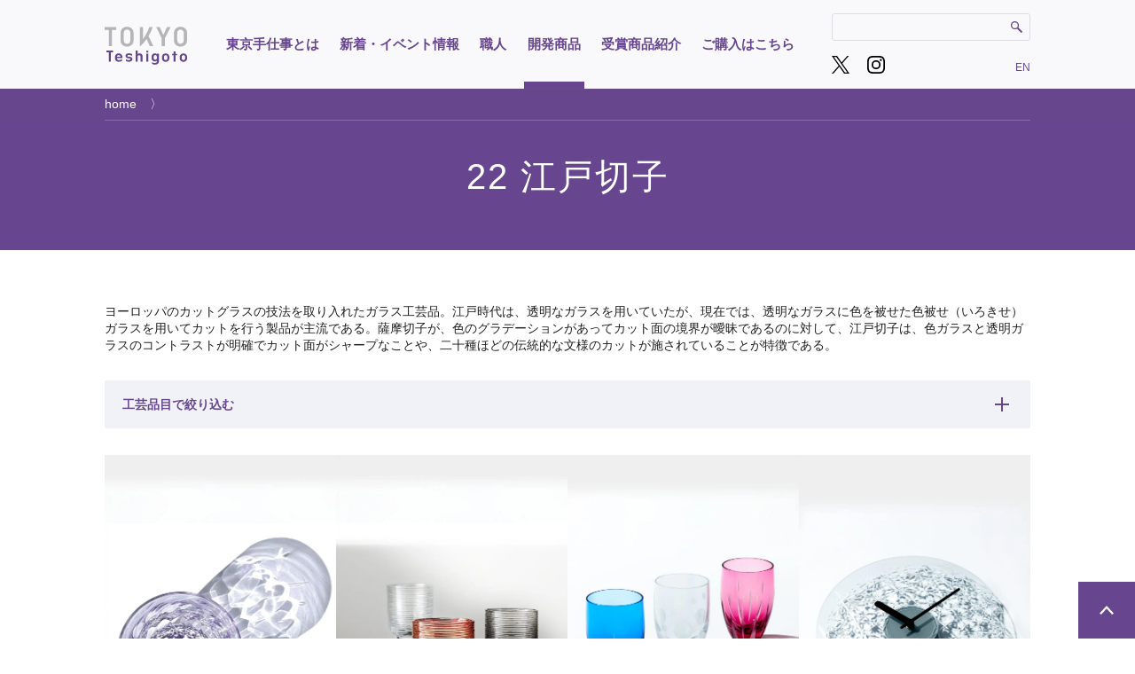

--- FILE ---
content_type: text/html; charset=UTF-8
request_url: https://tokyoteshigoto.tokyo/news/skill/edo-kiriko/
body_size: 87045
content:
<!DOCTYPE html>
<html lang="ja">
<head>
<!-- Google Tag Manager -->
<script>(function(w,d,s,l,i){w[l]=w[l]||[];w[l].push({'gtm.start':
new Date().getTime(),event:'gtm.js'});var f=d.getElementsByTagName(s)[0],
j=d.createElement(s),dl=l!='dataLayer'?'&l='+l:'';j.async=true;j.src=
'https://www.googletagmanager.com/gtm.js?id='+i+dl;f.parentNode.insertBefore(j,f);
})(window,document,'script','dataLayer','GTM-PFQKBMCZ');</script>
<!-- End Google Tag Manager -->
<meta http-equiv="X-UA-Compatible" content="IE=edge">
<meta charset="utf-8">
<meta name="title" content="22 江戸切子｜新着・イベント情報｜東京手仕事(TOKYO Teshigoto)" />
<meta name="description" content="東京手仕事プロジェクトの支援対象商品についてご紹介します。" />
<meta name="keywords" content="東京,東京手仕事,TOKYO Teshigoto,伝統工芸,伝統工芸品,商品,22 江戸切子" />
<meta name="viewport" content="width=device-width">
<meta property="og:description" content="東京手仕事プロジェクトの支援対象商品についてご紹介します。">
<meta property="og:image" content="https://tokyoteshigoto.tokyo/jp2017/wp-content/themes/tokyoteshigoto2020/assets/images/ogp.png">
<meta property="og:locale" content="ja_JP">
<meta property="og:type" content="article">
<meta property="og:url" content="https://tokyoteshigoto.tokyo/movie/chocin-glass/">
<link rel="shortcut icon" href="https://tokyoteshigoto.tokyo/jp2017/wp-content/themes/tokyoteshigoto2020/assets/images/favicon.ico" />
<link rel="apple-touch-icon" sizes="57x57" href="https://tokyoteshigoto.tokyo/jp2017/wp-content/themes/tokyoteshigoto2020/assets/favicon/apple-icon-57x57.png">
<link rel="apple-touch-icon" sizes="60x60" href="https://tokyoteshigoto.tokyo/jp2017/wp-content/themes/tokyoteshigoto2020/assets/favicon/apple-icon-60x60.png">
<link rel="apple-touch-icon" sizes="72x72" href="https://tokyoteshigoto.tokyo/jp2017/wp-content/themes/tokyoteshigoto2020/assets/favicon/apple-icon-72x72.png">
<link rel="apple-touch-icon" sizes="76x76" href="https://tokyoteshigoto.tokyo/jp2017/wp-content/themes/tokyoteshigoto2020/assets/favicon/apple-icon-76x76.png">
<link rel="apple-touch-icon" sizes="114x114" href="https://tokyoteshigoto.tokyo/jp2017/wp-content/themes/tokyoteshigoto2020/assets/favicon/apple-icon-114x114.png">
<link rel="apple-touch-icon" sizes="120x120" href="https://tokyoteshigoto.tokyo/jp2017/wp-content/themes/tokyoteshigoto2020/assets/favicon/apple-icon-120x120.png">
<link rel="apple-touch-icon" sizes="144x144" href="https://tokyoteshigoto.tokyo/jp2017/wp-content/themes/tokyoteshigoto2020/assets/favicon/apple-icon-144x144.png">
<link rel="apple-touch-icon" sizes="152x152" href="https://tokyoteshigoto.tokyo/jp2017/wp-content/themes/tokyoteshigoto2020/assets/favicon/apple-icon-152x152.png">
<link rel="apple-touch-icon" sizes="180x180" href="https://tokyoteshigoto.tokyo/jp2017/wp-content/themes/tokyoteshigoto2020/assets/favicon/apple-icon-180x180.png">
<link rel="icon" type="image/png" sizes="192x192"  href="https://tokyoteshigoto.tokyo/jp2017/wp-content/themes/tokyoteshigoto2020/assets/favicon/android-icon-192x192.png">
<link rel="icon" type="image/png" sizes="32x32" href="https://tokyoteshigoto.tokyo/jp2017/wp-content/themes/tokyoteshigoto2020/assets/favicon/favicon-32x32.png">
<link rel="icon" type="image/png" sizes="96x96" href="https://tokyoteshigoto.tokyo/jp2017/wp-content/themes/tokyoteshigoto2020/assets/favicon/favicon-96x96.png">
<link rel="icon" type="image/png" sizes="16x16" href="https://tokyoteshigoto.tokyo/jp2017/wp-content/themes/tokyoteshigoto2020/assets/favicon/favicon-16x16.png">
<link rel="manifest" href="https://tokyoteshigoto.tokyo/jp2017/wp-content/themes/tokyoteshigoto2020/assets/favicon/manifest.json">
<meta name="msapplication-TileColor" content="#ffffff">
<meta name="msapplication-TileImage" content="/ms-icon-144x144.png">
<meta name="theme-color" content="#ffffff">
<!-- <link rel="stylesheet" type="text/css" media="all" href="https://tokyoteshigoto.tokyo/jp2017/wp-content/themes/tokyoteshigoto2020/assets/css/default.css" /> -->
<!-- <link rel="stylesheet" type="text/css" media="all" href="https://tokyoteshigoto.tokyo/jp2017/wp-content/themes/tokyoteshigoto2020/style.css?v=200220" /> -->
<script src='//tokyoteshigoto.tokyo/jp2017/wp-content/cache/wpfc-minified/t3an3ty/67gsh.js' type="text/javascript"></script>
<!-- <script type="text/javascript" src="https://tokyoteshigoto.tokyo/jp2017/wp-content/themes/tokyoteshigoto2020/assets/js/jquery-1.8.3.js"></script> -->
<!-- <script type="text/javascript" src="https://tokyoteshigoto.tokyo/jp2017/wp-content/themes/tokyoteshigoto2020/assets/lib/jquery.lazyload.js"></script> -->
<script type="text/javascript">
var templeteURL = "https://tokyoteshigoto.tokyo/jp2017/wp-content/themes/tokyoteshigoto2020";
var rootURL = "https://tokyoteshigoto.tokyo";
</script>
<!-- <link rel="stylesheet" type="text/css" media="all" href="https://tokyoteshigoto.tokyo/jp2017/wp-content/themes/tokyoteshigoto2020/assets/css/theme.css?v=251110" /> -->
<link rel="stylesheet" type="text/css" href="//tokyoteshigoto.tokyo/jp2017/wp-content/cache/wpfc-minified/8xc5ztjr/67gsh.css" media="all"/>
<script src='//tokyoteshigoto.tokyo/jp2017/wp-content/cache/wpfc-minified/g2oee5hx/67gsh.js' type="text/javascript"></script>
<!-- <script type="text/javascript" src="https://tokyoteshigoto.tokyo/jp2017/wp-content/themes/tokyoteshigoto2020/assets/js/common.js"></script> -->
<link href="https://fonts.googleapis.com/css?family=Roboto" rel="stylesheet">
<!-- Global site tag (gtag.js) - Google Analytics -->
<script async src="https://www.googletagmanager.com/gtag/js?id=UA-92700228-1"></script>
<script>
window.dataLayer = window.dataLayer || [];
function gtag(){dataLayer.push(arguments);}
gtag('js', new Date());
gtag('config', 'UA-92700228-1');
</script>
<script type="application/ld+json">
{
"@context" : "http://schema.org",
"@type" : "WebSite",
"name" : "伝統工芸の魅力を伝える 東京手仕事",
"url" : "https://tokyoteshigoto.tokyo"
}
</script>
<!-- All in One SEO 4.0.18 -->
<title>22 江戸切子 - 伝統工芸の魅力を伝える東京手仕事</title>
<meta name="description" content="ヨーロッパのカットグラスの技法を取り入れたガラス工芸品。江戸時代は、透明なガラスを用いていたが、現在では、透明なガラスに色を被せた色被せ（いろきせ）ガラスを用いてカットを行う製品が主流である。薩摩切子が、色のグラデーションがあってカット面の境界が曖昧であるのに対して、江戸切子は、色ガラスと透明ガラスのコントラストが明確でカット面がシャープなことや、二十種ほどの伝統的な文様のカットが施されていることが特徴である。"/>
<meta name="robots" content="max-snippet:-1, max-image-preview:large, max-video-preview:-1"/>
<link rel="canonical" href="https://tokyoteshigoto.tokyo/news/skill/edo-kiriko/" />
<link rel="next" href="https://tokyoteshigoto.tokyo/news/skill/edo-kiriko/page/2/" />
<script type="application/ld+json" class="aioseo-schema">
{"@context":"https:\/\/schema.org","@graph":[{"@type":"WebSite","@id":"https:\/\/tokyoteshigoto.tokyo\/#website","url":"https:\/\/tokyoteshigoto.tokyo\/","name":"\u4f1d\u7d71\u5de5\u82b8\u306e\u9b45\u529b\u3092\u4f1d\u3048\u308b\u6771\u4eac\u624b\u4ed5\u4e8b","publisher":{"@id":"https:\/\/tokyoteshigoto.tokyo\/#organization"}},{"@type":"Organization","@id":"https:\/\/tokyoteshigoto.tokyo\/#organization","name":"\u4f1d\u7d71\u5de5\u82b8\u306e\u9b45\u529b\u3092\u4f1d\u3048\u308b\u6771\u4eac\u624b\u4ed5\u4e8b","url":"https:\/\/tokyoteshigoto.tokyo\/","logo":{"@type":"ImageObject","@id":"https:\/\/tokyoteshigoto.tokyo\/#organizationLogo","url":"https:\/\/tokyoteshigoto.tokyo\/jp2017\/wp-content\/uploads\/2019\/09\/TOKYOTeshigotoLOGO_\u7e2e\u5c0f.jpg","width":"800","height":"800"},"image":{"@id":"https:\/\/tokyoteshigoto.tokyo\/#organizationLogo"}},{"@type":"BreadcrumbList","@id":"https:\/\/tokyoteshigoto.tokyo\/news\/skill\/edo-kiriko\/#breadcrumblist","itemListElement":[{"@type":"ListItem","@id":"https:\/\/tokyoteshigoto.tokyo\/#listItem","position":"1","item":{"@id":"https:\/\/tokyoteshigoto.tokyo\/#item","name":"\u30db\u30fc\u30e0","description":"\ufeff\u300c\u6771\u4eac\u624b\u4ed5\u4e8b\u300d\u306f\u3001\u9032\u53d6\u306e\u7cbe\u795e\u306b\u5bcc\u3080\u6c5f\u6238\u8077\u4eba\u306b\u3088\u3063\u3066\u751f\u307f\u51fa\u3055\u308c\u308b\u6771\u4eac\u306e\u300c\u4f1d\u7d71\u5de5\u82b8\u54c1\u300d\u306e\u6280\u306b\u5149\u3092\u5f53\u3066\u3001\u305d\u306e\u5320\u306e\u7e4a...\u300c\u6771\u4eac\u624b\u4ed5\u4e8b\u300d\u306f\u3001\u9032\u53d6\u306e\u7cbe\u795e\u306b\u5bcc\u3080\u6c5f\u6238\u8077\u4eba\u306b\u3088\u3063\u3066\u751f\u307f\u51fa\u3055\u308c\u308b\u6771\u4eac\u306e\u300c\u4f1d\u7d71\u5de5\u82b8\u54c1\u300d\u306e\u6280\u306b\u5149\u3092\u5f53\u3066\u3001\u305d\u306e\u5320\u306e\u7e4a\u7d30\u306a\u300c\u624b\u4ed5\u4e8b\u300d\u306e\u9b45\u529b\u3092\u56fd\u5185\u306f\u3082\u3068\u3088\u308a\u4e16\u754c\u306b\u767a\u4fe1\u3057\u3066\u3044\u304f\u53d6\u308a\u7d44\u307f\u3067\u3059\u3002\u305d\u306e\u53d6\u7d44\u60c5\u5831\u3084\u95a2\u9023\u3059\u308b\u5de5\u623f\u3001\u5546\u54c1\u7b49\u306b\u3064\u3044\u3066\u3001\u69d8\u3005\u306a\u8996\u70b9\u304b\u3089\u3054\u7d39\u4ecb\u3057\u307e\u3059\u3002\"","url":"https:\/\/tokyoteshigoto.tokyo\/"},"nextItem":"https:\/\/tokyoteshigoto.tokyo\/movie\/skill\/edo-kiriko\/#listItem"},{"@type":"ListItem","@id":"https:\/\/tokyoteshigoto.tokyo\/movie\/skill\/edo-kiriko\/#listItem","position":"2","item":{"@id":"https:\/\/tokyoteshigoto.tokyo\/movie\/skill\/edo-kiriko\/#item","name":"22 \u6c5f\u6238\u5207\u5b50","description":"\u30e8\u30fc\u30ed\u30c3\u30d1\u306e\u30ab\u30c3\u30c8\u30b0\u30e9\u30b9\u306e\u6280\u6cd5\u3092\u53d6\u308a\u5165\u308c\u305f\u30ac\u30e9\u30b9\u5de5\u82b8\u54c1\u3002\u6c5f\u6238\u6642\u4ee3\u306f\u3001\u900f\u660e\u306a\u30ac\u30e9\u30b9\u3092\u7528\u3044\u3066\u3044\u305f\u304c\u3001\u73fe\u5728\u3067\u306f\u3001\u900f\u660e\u306a\u30ac\u30e9\u30b9\u306b\u8272\u3092\u88ab\u305b\u305f\u8272\u88ab\u305b\uff08\u3044\u308d\u304d\u305b\uff09\u30ac\u30e9\u30b9\u3092\u7528\u3044\u3066\u30ab\u30c3\u30c8\u3092\u884c\u3046\u88fd\u54c1\u304c\u4e3b\u6d41\u3067\u3042\u308b\u3002\u85a9\u6469\u5207\u5b50\u304c\u3001\u8272\u306e\u30b0\u30e9\u30c7\u30fc\u30b7\u30e7\u30f3\u304c\u3042\u3063\u3066\u30ab\u30c3\u30c8\u9762\u306e\u5883\u754c\u304c\u66d6\u6627\u3067\u3042\u308b\u306e\u306b\u5bfe\u3057\u3066\u3001\u6c5f\u6238\u5207\u5b50\u306f\u3001\u8272\u30ac\u30e9\u30b9\u3068\u900f\u660e\u30ac\u30e9\u30b9\u306e\u30b3\u30f3\u30c8\u30e9\u30b9\u30c8\u304c\u660e\u78ba\u3067\u30ab\u30c3\u30c8\u9762\u304c\u30b7\u30e3\u30fc\u30d7\u306a\u3053\u3068\u3084\u3001\u4e8c\u5341\u7a2e\u307b\u3069\u306e\u4f1d\u7d71\u7684\u306a\u6587\u69d8\u306e\u30ab\u30c3\u30c8\u304c\u65bd\u3055\u308c\u3066\u3044\u308b\u3053\u3068\u304c\u7279\u5fb4\u3067\u3042\u308b\u3002","url":"https:\/\/tokyoteshigoto.tokyo\/movie\/skill\/edo-kiriko\/"},"previousItem":"https:\/\/tokyoteshigoto.tokyo\/#listItem"}]},{"@type":"CollectionPage","@id":"https:\/\/tokyoteshigoto.tokyo\/news\/skill\/edo-kiriko\/#collectionpage","url":"https:\/\/tokyoteshigoto.tokyo\/news\/skill\/edo-kiriko\/","name":"22 \u6c5f\u6238\u5207\u5b50 - \u4f1d\u7d71\u5de5\u82b8\u306e\u9b45\u529b\u3092\u4f1d\u3048\u308b\u6771\u4eac\u624b\u4ed5\u4e8b","description":"\u30e8\u30fc\u30ed\u30c3\u30d1\u306e\u30ab\u30c3\u30c8\u30b0\u30e9\u30b9\u306e\u6280\u6cd5\u3092\u53d6\u308a\u5165\u308c\u305f\u30ac\u30e9\u30b9\u5de5\u82b8\u54c1\u3002\u6c5f\u6238\u6642\u4ee3\u306f\u3001\u900f\u660e\u306a\u30ac\u30e9\u30b9\u3092\u7528\u3044\u3066\u3044\u305f\u304c\u3001\u73fe\u5728\u3067\u306f\u3001\u900f\u660e\u306a\u30ac\u30e9\u30b9\u306b\u8272\u3092\u88ab\u305b\u305f\u8272\u88ab\u305b\uff08\u3044\u308d\u304d\u305b\uff09\u30ac\u30e9\u30b9\u3092\u7528\u3044\u3066\u30ab\u30c3\u30c8\u3092\u884c\u3046\u88fd\u54c1\u304c\u4e3b\u6d41\u3067\u3042\u308b\u3002\u85a9\u6469\u5207\u5b50\u304c\u3001\u8272\u306e\u30b0\u30e9\u30c7\u30fc\u30b7\u30e7\u30f3\u304c\u3042\u3063\u3066\u30ab\u30c3\u30c8\u9762\u306e\u5883\u754c\u304c\u66d6\u6627\u3067\u3042\u308b\u306e\u306b\u5bfe\u3057\u3066\u3001\u6c5f\u6238\u5207\u5b50\u306f\u3001\u8272\u30ac\u30e9\u30b9\u3068\u900f\u660e\u30ac\u30e9\u30b9\u306e\u30b3\u30f3\u30c8\u30e9\u30b9\u30c8\u304c\u660e\u78ba\u3067\u30ab\u30c3\u30c8\u9762\u304c\u30b7\u30e3\u30fc\u30d7\u306a\u3053\u3068\u3084\u3001\u4e8c\u5341\u7a2e\u307b\u3069\u306e\u4f1d\u7d71\u7684\u306a\u6587\u69d8\u306e\u30ab\u30c3\u30c8\u304c\u65bd\u3055\u308c\u3066\u3044\u308b\u3053\u3068\u304c\u7279\u5fb4\u3067\u3042\u308b\u3002","inLanguage":"ja","isPartOf":{"@id":"https:\/\/tokyoteshigoto.tokyo\/#website"},"breadcrumb":{"@id":"https:\/\/tokyoteshigoto.tokyo\/news\/skill\/edo-kiriko\/#breadcrumblist"}}]}
</script>
<!-- All in One SEO -->
<link rel='dns-prefetch' href='//s.w.org' />
<link rel="https://api.w.org/" href="https://tokyoteshigoto.tokyo/wp-json/" /><!-- Instagram Feed CSS -->
<style type="text/css">
.sbi_photo_wrap {
width: 126px;
float: left;
overflow: hidden;
}
.sbi_photo_wrap img{
display:block !important;
}
.sbi_photo_wrap svg{
display:none;
}
</style>
</head>
<body class="is_page page_product tax_skill">
<!-- Google Tag Manager (noscript) -->
<noscript><iframe src="https://www.googletagmanager.com/ns.html?id=GTM-PFQKBMCZ"
height="0" width="0" style="display:none;visibility:hidden"></iframe></noscript>
<!-- End Google Tag Manager (noscript) -->
<!-- <div style="z-index:1000000;position:absolute;top:0;left:0;height:1774px;background:#000;width:100px;"></div> -->
<div id="fb-root"></div>
<script data-type="lazy" data-src="[data-uri]"></script>
<div class="content_wrap" id="wrap">
<header>
<div class="js_smart_menu">
<a><span></span><span></span></a>
</div>
<div class="header">
<div class="inner">
<strong class="h1"><a href="https://tokyoteshigoto.tokyo" title="TOKYO Teshigoto"></a></strong>
<div class="menu">
<nav>
<a class="concept" href="https://tokyoteshigoto.tokyo/concept/" title="東京手仕事とは">東京手仕事とは</a>
<a class="news" href="https://tokyoteshigoto.tokyo/news/" title="新着・イベント情報">新着・イベント情報</a>
<a class="studio" href="https://tokyoteshigoto.tokyo/studio/" title="職人">職人</a>
<a class="product" href="https://tokyoteshigoto.tokyo/product/" title="開発商品">開発商品</a>
<a class="movie" href="https://tokyoteshigoto.tokyo/movie/" title="受賞商品紹介">受賞商品紹介</a>
<a class="store" href="https://tokyoteshigoto.tokyo/store/" title="ご購入はこちら">ご購入はこちら</a>
</nav>
</div>
<div class="header_right">
<div class="search is_pc">
<div class="search_inner">
<form role="search" method="get" id="searchform" action="/" >
<input type="text" value="" name="s" class="s" />
<input type="submit" class="searchsubmit" value="" />
</form>
</div>
</div>
<div class="sns">
<a href="https://twitter.com/tokyoteshigoto" target="_blank" class="tw" title="twitter"></a>
<a href="https://www.instagram.com/tokyo_teshigoto/" target="_blank" class="insta" title="instagram"></a>
</div>
<div class="lang">
<a href="/en/" title="English Site">EN</a>
</div>
</div>
</div>
</div>
<div class="smart_header">
<div class="inner">
<strong><a href="https://tokyoteshigoto.tokyo"><img src="https://tokyoteshigoto.tokyo/jp2017/wp-content/themes/tokyoteshigoto2020/assets/images/smart-header-logo.png" alt="TOKYO Teshigoto" /></a></strong>
<div class="smart_header_search">
<a class="js_smart_search_btn"></a>
<div class="search">
<div class="search_inner">
<form role="search" method="get" id="searchform" action="/" >
<input type="text" value="" name="s" class="s" />
<input type="submit" class="searchsubmit" value="" />
</form>
</div>
</div>
</div>
</div>
</div>
</header><!-- //header -->
<div class="content_body">
<div class="content_main">
<main>
<div class="main">
<div class="section page_wrap product">
<div class="section_header">
<div class="bread">
<div class="inner">
<a href="https://tokyoteshigoto.tokyo">home</a>
</div>
</div>
<div class="inner">
<h1>22 江戸切子</h1>
</div>
</div><!-- //.setion_header -->
<div class="inner">
<div class="skill_description">
ヨーロッパのカットグラスの技法を取り入れたガラス工芸品。江戸時代は、透明なガラスを用いていたが、現在では、透明なガラスに色を被せた色被せ（いろきせ）ガラスを用いてカットを行う製品が主流である。薩摩切子が、色のグラデーションがあってカット面の境界が曖昧であるのに対して、江戸切子は、色ガラスと透明ガラスのコントラストが明確でカット面がシャープなことや、二十種ほどの伝統的な文様のカットが施されていることが特徴である。			</div>
<div class="tax_filter">
<a id="taxFilter">
<span>工芸品目で絞り込む</span>
<div class="icon"><div><span></span><span></span></div></div>
</a>
<div class="tax_filter_box">
<div class="tax_filter_box_inner">
<a href="https://tokyoteshigoto.tokyo/news/skill/murayama-oshima-tsumugi/" title="01 村山大島紬">
01 村山大島紬						<span>(1)</span>
</a>
<a href="https://tokyoteshigoto.tokyo/news/skill/tokyo-some-komon/" title="02 東京染小紋">
02 東京染小紋						<span>(5)</span>
</a>
<a href="https://tokyoteshigoto.tokyo/news/skill/edo-kimekomi-ningyo/" title="04 江戸木目込人形">
04 江戸木目込人形						<span>(15)</span>
</a>
<a href="https://tokyoteshigoto.tokyo/news/skill/tokyo-ginki/" title="05 東京銀器">
05 東京銀器						<span>(9)</span>
</a>
<a href="https://tokyoteshigoto.tokyo/news/skill/tokyo-yuzen/" title="06 東京手描友禅">
06 東京手描友禅						<span>(5)</span>
</a>
<a href="https://tokyoteshigoto.tokyo/news/skill/tama-ori/" title="07 多摩織">
07 多摩織						<span>(3)</span>
</a>
<a href="https://tokyoteshigoto.tokyo/news/skill/tokyo-kumihimo/" title="08 東京くみひも">
08 東京くみひも						<span>(5)</span>
</a>
<a href="https://tokyoteshigoto.tokyo/news/skill/edo-shikki/" title="09 江戸漆器">
09 江戸漆器						<span>(5)</span>
</a>
<a href="https://tokyoteshigoto.tokyo/news/skill/edo-bekko/" title="10 江戸鼈甲">
10 江戸鼈甲						<span>(3)</span>
</a>
<a href="https://tokyoteshigoto.tokyo/news/skill/tokyo-butsudan/" title="12 東京仏壇">
12 東京仏壇						<span>(2)</span>
</a>
<a href="https://tokyoteshigoto.tokyo/news/skill/edo-tsumami-kanzashi/" title="13 江戸つまみ簪">
13 江戸つまみ簪						<span>(3)</span>
</a>
<a href="https://tokyoteshigoto.tokyo/news/skill/tokyo-gakubuchi/" title="14 東京額縁">
14 東京額縁						<span>(3)</span>
</a>
<a href="https://tokyoteshigoto.tokyo/news/skill/edo-sudare/" title="17 江戸簾">
17 江戸簾						<span>(1)</span>
</a>
<a href="https://tokyoteshigoto.tokyo/news/skill/edo-sarasa/" title="18 江戸更紗">
18 江戸更紗						<span>(3)</span>
</a>
<a href="https://tokyoteshigoto.tokyo/news/skill/tokyo-honzome-yukata/" title="19 東京本染ゆかた・てぬぐい">
19 東京本染ゆかた・てぬぐい						<span>(4)</span>
</a>
<a href="https://tokyoteshigoto.tokyo/news/skill/edo-ishogi-ningyo/" title="21 江戸衣裳着人形">
21 江戸衣裳着人形						<span>(1)</span>
</a>
<a href="https://tokyoteshigoto.tokyo/news/skill/edo-kiriko/" title="22 江戸切子">
22 江戸切子						<span>(30)</span>
</a>
<a href="https://tokyoteshigoto.tokyo/news/skill/edo-oshi-e-hagoita/" title="23 江戸押絵羽子板">
23 江戸押絵羽子板						<span>(2)</span>
</a>
<a href="https://tokyoteshigoto.tokyo/news/skill/edo-katchu/" title="24 江戸甲冑">
24 江戸甲冑						<span>(4)</span>
</a>
<a href="https://tokyoteshigoto.tokyo/news/skill/tokyo-tokogei/" title="25 東京籐工芸">
25 東京籐工芸						<span>(8)</span>
</a>
<a href="https://tokyoteshigoto.tokyo/news/skill/edo-shishu/" title="26 江戸刺繍">
26 江戸刺繍						<span>(2)</span>
</a>
<a href="https://tokyoteshigoto.tokyo/news/skill/edo-moku-chokoku/" title="27 江戸木彫刻">
27 江戸木彫刻						<span>(2)</span>
</a>
<a href="https://tokyoteshigoto.tokyo/news/skill/tokyo-chokin/" title="28 東京彫金">
28 東京彫金						<span>(5)</span>
</a>
<a href="https://tokyoteshigoto.tokyo/news/skill/tokyo-uchihamono/" title="29 東京打刃物">
29 東京打刃物						<span>(10)</span>
</a>
<a href="https://tokyoteshigoto.tokyo/news/skill/edo-hyogu/" title="30 江戸表具">
30 江戸表具						<span>(1)</span>
</a>
<a href="https://tokyoteshigoto.tokyo/news/skill/tokyo-shamisen/" title="31 東京三味線">
31 東京三味線						<span>(4)</span>
</a>
<a href="https://tokyoteshigoto.tokyo/news/skill/tokyo-mujizome/" title="33 東京無地染">
33 東京無地染						<span>(1)</span>
</a>
<a href="https://tokyoteshigoto.tokyo/news/skill/edo-karakami/" title="35 江戸からかみ">
35 江戸からかみ						<span>(1)</span>
</a>
<a href="https://tokyoteshigoto.tokyo/news/skill/edo-moku-hanga/" title="36 江戸木版画">
36 江戸木版画						<span>(5)</span>
</a>
<a href="https://tokyoteshigoto.tokyo/news/skill/tokyo-shippo/" title="37 東京七宝">
37 東京七宝						<span>(4)</span>
</a>
<a href="https://tokyoteshigoto.tokyo/news/skill/tokyo-teue-brush/" title="38 東京手植ブラシ">
38 東京手植ブラシ						<span>(8)</span>
</a>
<a href="https://tokyoteshigoto.tokyo/news/skill/edo-glassware/" title="39 江戸硝子">
39 江戸硝子						<span>(6)</span>
</a>
<a href="https://tokyoteshigoto.tokyo/news/skill/edo-tegaki-chochin/" title="40 江戸手描提灯">
40 江戸手描提灯						<span>(1)</span>
</a>
<a href="https://tokyoteshigoto.tokyo/news/skill/tokyo-yougasa/" title="41 東京洋傘">
41 東京洋傘						<span>(5)</span>
</a>
<a href="https://tokyoteshigoto.tokyo/news/skill/others/" title="43 その他">
43 その他						<span>(45)</span>
</a>
</div>
</div>
</div>
<div class="box_wrap">
<div class="box box_thumbnail">
<article>
<a href="https://tokyoteshigoto.tokyo/product/togidashi-edomurasaki/" title="とぎだし-TOGIDASHI- 江戸紫">
<img class="box_image lazyload" src="https://tokyoteshigoto.tokyo/jp2017/wp-content/themes/tokyoteshigoto2020/assets/images/dummy.png" data-original="https://tokyoteshigoto.tokyo/jp2017/wp-content/uploads/2025/05/catch_TOGIDASHI-1140x1710-1.jpg.webp" alt="とぎだし-TOGIDASHI- 江戸紫" />
<div class="box_desc">
<strong class="box_desc_title">とぎだし-TOGIDASHI- 江戸紫</strong>
</div>
</a>
</article>
</div>
<div class="box box_thumbnail">
<article>
<a href="https://tokyoteshigoto.tokyo/product/chocin-glass/" title="CHOCIN GLASS">
<img class="box_image lazyload" src="https://tokyoteshigoto.tokyo/jp2017/wp-content/themes/tokyoteshigoto2020/assets/images/dummy.png" data-original="https://tokyoteshigoto.tokyo/jp2017/wp-content/uploads/2025/05/catch_CHOCIN-GLASS-1140x1710-1-707x1061.jpg.webp" alt="CHOCIN GLASS" />
<div class="box_desc">
<strong class="box_desc_title">CHOCIN GLASS</strong>
</div>
</a>
</article>
</div>
<div class="box box_thumbnail">
<article>
<a href="https://tokyoteshigoto.tokyo/product/awako-collection08/" title="AWAKO COLLECTION">
<img class="box_image lazyload" src="https://tokyoteshigoto.tokyo/jp2017/wp-content/themes/tokyoteshigoto2020/assets/images/dummy.png" data-original="https://tokyoteshigoto.tokyo/jp2017/wp-content/uploads/2024/05/catch_awako-collection08_catch-1140x1710.jpg" alt="AWAKO COLLECTION" />
<div class="box_desc">
<strong class="box_desc_title">AWAKO COLLECTION</strong>
</div>
</a>
</article>
</div>
<div class="box box_thumbnail">
<article>
<a href="https://tokyoteshigoto.tokyo/product/kiku09/" title="Kiku">
<img class="box_image lazyload" src="https://tokyoteshigoto.tokyo/jp2017/wp-content/themes/tokyoteshigoto2020/assets/images/dummy.png" data-original="https://tokyoteshigoto.tokyo/jp2017/wp-content/uploads/2024/05/catch_kiku09_catch-1140x1710.jpg" alt="Kiku" />
<div class="box_desc">
<strong class="box_desc_title">Kiku</strong>
</div>
</a>
</article>
</div>
<div class="box box_thumbnail">
<article>
<a href="https://tokyoteshigoto.tokyo/product/chisana-kiriko20/" title="小さなキリコ">
<img class="box_image lazyload" src="https://tokyoteshigoto.tokyo/jp2017/wp-content/themes/tokyoteshigoto2020/assets/images/dummy.png" data-original="https://tokyoteshigoto.tokyo/jp2017/wp-content/uploads/2024/05/catchi_chisana-kiriko20-1140x1710.jpg" alt="小さなキリコ" />
<div class="box_desc">
<strong class="box_desc_title">小さなキリコ</strong>
</div>
</a>
</article>
</div>
<div class="box box_thumbnail">
<article>
<a href="https://tokyoteshigoto.tokyo/product/hebinome-kiriko" title="蛇ノ目切子">
<img class="box_image lazyload" src="https://tokyoteshigoto.tokyo/jp2017/wp-content/themes/tokyoteshigoto2020/assets/images/dummy.png" data-original="https://tokyoteshigoto.tokyo/jp2017/wp-content/uploads/2023/07/teshigoto_2306_8_1.jpg" alt="蛇ノ目切子" />
<div class="box_desc">
<strong class="box_desc_title">蛇ノ目切子</strong>
</div>
</a>
</article>
</div>
<div class="box box_thumbnail">
<article>
<a href="https://tokyoteshigoto.tokyo/product/kiriko-squeezer" title="KIRIKO Squeezer （キリコ スクイーザー）">
<img class="box_image lazyload" src="https://tokyoteshigoto.tokyo/jp2017/wp-content/themes/tokyoteshigoto2020/assets/images/dummy.png" data-original="https://tokyoteshigoto.tokyo/jp2017/wp-content/uploads/2022/08/teshigoto22_06_main-1140x1710.jpg" alt="KIRIKO Squeezer （キリコ スクイーザー）" />
<div class="box_desc">
<strong class="box_desc_title">KIRIKO Squeezer （キリコ スクイーザー）</strong>
</div>
</a>
</article>
</div>
<div class="box box_thumbnail">
<article>
<a href="https://tokyoteshigoto.tokyo/product/kososogi-syouyu-sashi" title="小注ぎ 醤油差し">
<img class="box_image lazyload" src="https://tokyoteshigoto.tokyo/jp2017/wp-content/themes/tokyoteshigoto2020/assets/images/dummy.png" data-original="https://tokyoteshigoto.tokyo/jp2017/wp-content/uploads/2022/08/teshigoto22_17_main-1140x1710.jpg" alt="小注ぎ 醤油差し" />
<div class="box_desc">
<strong class="box_desc_title">小注ぎ 醤油差し</strong>
</div>
</a>
</article>
</div>
<div class="box box_thumbnail">
<article>
<a href="https://tokyoteshigoto.tokyo/product/round-tumbler" title="丸タンブラー">
<img class="box_image lazyload" src="https://tokyoteshigoto.tokyo/jp2017/wp-content/themes/tokyoteshigoto2020/assets/images/dummy.png" data-original="https://tokyoteshigoto.tokyo/jp2017/wp-content/uploads/2022/08/teshigoto22_16_main-1140x1710.jpg" alt="丸タンブラー" />
<div class="box_desc">
<strong class="box_desc_title">丸タンブラー</strong>
</div>
</a>
</article>
</div>
<div class="box box_thumbnail">
<article>
<a href="https://tokyoteshigoto.tokyo/product/wa-glass-lab/" title="GLASS-LAB NEW PRODUCT &#8220;WA&#8221;">
<img class="box_image lazyload" src="https://tokyoteshigoto.tokyo/jp2017/wp-content/themes/tokyoteshigoto2020/assets/images/dummy.png" data-original="https://tokyoteshigoto.tokyo/jp2017/wp-content/uploads/2021/10/teshigoto21.09_064-2-1140x1709.jpg" alt="GLASS-LAB NEW PRODUCT &#8220;WA&#8221;" />
<div class="box_desc">
<strong class="box_desc_title">GLASS-LAB NEW PRODUCT &#8220;WA&#8221;</strong>
</div>
</a>
</article>
</div>
<div class="box box_thumbnail">
<article>
<a href="https://tokyoteshigoto.tokyo/product/tokyo-night-view/" title="TOKYO NIGHT VIEW">
<img class="box_image lazyload" src="https://tokyoteshigoto.tokyo/jp2017/wp-content/themes/tokyoteshigoto2020/assets/images/dummy.png" data-original="https://tokyoteshigoto.tokyo/jp2017/wp-content/uploads/2021/03/teshigotoB_071.jpg" alt="TOKYO NIGHT VIEW" />
<div class="box_desc">
<strong class="box_desc_title">TOKYO NIGHT VIEW</strong>
</div>
</a>
</article>
</div>
<div class="box box_thumbnail">
<article>
<a href="https://tokyoteshigoto.tokyo/product/bekkaku/" title="BEKKAKU">
<img class="box_image lazyload" src="https://tokyoteshigoto.tokyo/jp2017/wp-content/themes/tokyoteshigoto2020/assets/images/dummy.png" data-original="https://tokyoteshigoto.tokyo/jp2017/wp-content/uploads/2021/03/teshigotoB_052.jpg" alt="BEKKAKU" />
<div class="box_desc">
<strong class="box_desc_title">BEKKAKU</strong>
</div>
</a>
</article>
</div>
</div><!-- // .box_wrap -->
</div>
<div class='wp-pagenavi' role='navigation'>
<span aria-current='page' class='current'>1</span><a class="page larger" title="Page 2" href="https://tokyoteshigoto.tokyo/news/skill/edo-kiriko/page/2/">2</a><a class="page larger" title="Page 3" href="https://tokyoteshigoto.tokyo/news/skill/edo-kiriko/page/3/">3</a><a class="nextpostslink" rel="next" href="https://tokyoteshigoto.tokyo/news/skill/edo-kiriko/page/2/">&gt;</a>
</div>
</div><!-- // .section -->
</div><!-- // .main -->
		<div class="footer-snsbox">
<div class="inner">
<!--			<div class="facebook_widget">
<div class="fb-page" data-href="https://www.facebook.com/%E6%9D%B1%E4%BA%AC%E6%89%8B%E4%BB%95%E4%BA%8B-304649876617293/" data-tabs="timeline" data-width="500" data-height="500" data-small-header="true" data-adapt-container-width="true" data-hide-cover="false" data-show-facepile="false"><blockquote cite="https://www.facebook.com/%E6%9D%B1%E4%BA%AC%E6%89%8B%E4%BB%95%E4%BA%8B-304649876617293/" class="fb-xfbml-parse-ignore"><a href="https://www.facebook.com/%E6%9D%B1%E4%BA%AC%E6%89%8B%E4%BB%95%E4%BA%8B-304649876617293/">東京手仕事</a></blockquote></div>
</div>-->
<div class="instagram_widget">
<a href="https://www.instagram.com/tokyo_teshigoto/" target="_blank"><img src="https://tokyoteshigoto.tokyo/jp2017/wp-content/themes/tokyoteshigoto2020/assets/svg/footer-instagram-header.svg" alt="東京手仕事instagram" /></a>
<div id="sb_instagram"  class="sbi sbi_mob_col_4 sbi_tab_col_4 sbi_col_4 sbi_width_resp sbi_fixed_height" style="width: 100%;height: 378px;" data-feedid="*1"  data-res="auto" data-cols="4" data-colsmobile="4" data-colstablet="4" data-num="12" data-nummobile="" data-shortcode-atts="{}"  data-postid="10460" data-locatornonce="83899a8b74" data-sbi-flags="favorLocal">
<div id="sbi_images" >
<div class="sbi_item sbi_type_image sbi_new sbi_transition" id="sbi_18044238056509999" data-date="1731026921">
<div class="sbi_photo_wrap">
<a class="sbi_photo" href="https://www.instagram.com/p/DCF0EfZy5Ax/" target="_blank" rel="noopener nofollow" data-full-res="https://scontent-itm1-1.cdninstagram.com/v/t51.29350-15/465833388_2243513259436173_5202594254334926346_n.jpg?_nc_cat=106&#038;ccb=1-7&#038;_nc_sid=18de74&#038;_nc_ohc=U8_twD8gtM0Q7kNvgE8OslX&#038;_nc_zt=23&#038;_nc_ht=scontent-itm1-1.cdninstagram.com&#038;edm=ANo9K5cEAAAA&#038;_nc_gid=A9hqmqSFGSUKV4pOqn73k1s&#038;oh=00_AYA395tyGB-VAq--NFl9HHdj5i-W6F4kEDVXZcxFIqez_A&#038;oe=6756473E" data-img-src-set="{&quot;d&quot;:&quot;https:\/\/scontent-itm1-1.cdninstagram.com\/v\/t51.29350-15\/465833388_2243513259436173_5202594254334926346_n.jpg?_nc_cat=106&amp;ccb=1-7&amp;_nc_sid=18de74&amp;_nc_ohc=U8_twD8gtM0Q7kNvgE8OslX&amp;_nc_zt=23&amp;_nc_ht=scontent-itm1-1.cdninstagram.com&amp;edm=ANo9K5cEAAAA&amp;_nc_gid=A9hqmqSFGSUKV4pOqn73k1s&amp;oh=00_AYA395tyGB-VAq--NFl9HHdj5i-W6F4kEDVXZcxFIqez_A&amp;oe=6756473E&quot;,&quot;150&quot;:&quot;https:\/\/scontent-itm1-1.cdninstagram.com\/v\/t51.29350-15\/465833388_2243513259436173_5202594254334926346_n.jpg?_nc_cat=106&amp;ccb=1-7&amp;_nc_sid=18de74&amp;_nc_ohc=U8_twD8gtM0Q7kNvgE8OslX&amp;_nc_zt=23&amp;_nc_ht=scontent-itm1-1.cdninstagram.com&amp;edm=ANo9K5cEAAAA&amp;_nc_gid=A9hqmqSFGSUKV4pOqn73k1s&amp;oh=00_AYA395tyGB-VAq--NFl9HHdj5i-W6F4kEDVXZcxFIqez_A&amp;oe=6756473E&quot;,&quot;320&quot;:&quot;https:\/\/scontent-itm1-1.cdninstagram.com\/v\/t51.29350-15\/465833388_2243513259436173_5202594254334926346_n.jpg?_nc_cat=106&amp;ccb=1-7&amp;_nc_sid=18de74&amp;_nc_ohc=U8_twD8gtM0Q7kNvgE8OslX&amp;_nc_zt=23&amp;_nc_ht=scontent-itm1-1.cdninstagram.com&amp;edm=ANo9K5cEAAAA&amp;_nc_gid=A9hqmqSFGSUKV4pOqn73k1s&amp;oh=00_AYA395tyGB-VAq--NFl9HHdj5i-W6F4kEDVXZcxFIqez_A&amp;oe=6756473E&quot;,&quot;640&quot;:&quot;https:\/\/scontent-itm1-1.cdninstagram.com\/v\/t51.29350-15\/465833388_2243513259436173_5202594254334926346_n.jpg?_nc_cat=106&amp;ccb=1-7&amp;_nc_sid=18de74&amp;_nc_ohc=U8_twD8gtM0Q7kNvgE8OslX&amp;_nc_zt=23&amp;_nc_ht=scontent-itm1-1.cdninstagram.com&amp;edm=ANo9K5cEAAAA&amp;_nc_gid=A9hqmqSFGSUKV4pOqn73k1s&amp;oh=00_AYA395tyGB-VAq--NFl9HHdj5i-W6F4kEDVXZcxFIqez_A&amp;oe=6756473E&quot;}">
<span class="sbi-screenreader"></span>
<img src="https://tokyoteshigoto.tokyo/jp2017/wp-content/plugins/instagram-feed/img/placeholder.png" alt="＼📢催事のお知らせ／松坂屋上野店にて、「JAPAN CRAFTS by TOKYO TESHIGOTO」を開催中です！東京の伝統工芸品を購入できるほか、職人による実演を行います。職人技を間近で見られる絶好の機会となります✨みなさまのご来店お待ちしております🛍＊ … * … ＊ … * …＊ … * … ＊ … *【開催概要】■会　　期：令和6年11月6日（水）～11月12日（火）■開催時間：10:00～20:00※営業時間は状況により急遽変更する場合がございます。詳細は、会場の公式サイトをご確認ください。■開催会場：松坂屋上野店 １階 北口イベントスペース（〒110-8503 東京都台東区上野3-29-5）■アクセス：JR「御徒町駅」より徒歩２分東京メトロ銀座線「上野広小路駅」直結東京メトロ日比谷線「仲御徒町駅」より徒歩３分都営大江戸線「上野御徒町駅」より徒歩１分京成電鉄「京成上野駅」より徒歩７分＊ … * … ＊ … * …＊ … * … ＊ … *🌱🌱🌱🌱🌱🌱🌱🌱🌱🌱🌱🌱手仕事商品の紹介やイベントのご紹介をしています！更新情報を受け取るには@tokyo_teshigoto 　からぜひフォローを☺🌱🌱🌱🌱🌱🌱🌱🌱🌱🌱🌱🌱#東京手仕事 #手仕事 #伝統工芸 #伝統工芸品#贈り物 #プレゼント #催事#イベント #上野松坂屋 #職人 #実演 #東京">
</a>
</div>
</div><div class="sbi_item sbi_type_carousel sbi_new sbi_transition" id="sbi_18058343023815436" data-date="1729052414">
<div class="sbi_photo_wrap">
<a class="sbi_photo" href="https://www.instagram.com/p/DBK9_16ySRK/" target="_blank" rel="noopener nofollow" data-full-res="https://scontent-itm1-1.cdninstagram.com/v/t51.29350-15/463342543_3954184024902946_419446233092146089_n.jpg?_nc_cat=110&#038;ccb=1-7&#038;_nc_sid=18de74&#038;_nc_ohc=T54TEyDAVdAQ7kNvgGDWrmG&#038;_nc_zt=23&#038;_nc_ht=scontent-itm1-1.cdninstagram.com&#038;edm=ANo9K5cEAAAA&#038;_nc_gid=A9hqmqSFGSUKV4pOqn73k1s&#038;oh=00_AYBh-Tl045Po1H4AfpusAj5U125DG7zXPzUgt3Md4-6Maw&#038;oe=67565235" data-img-src-set="{&quot;d&quot;:&quot;https:\/\/scontent-itm1-1.cdninstagram.com\/v\/t51.29350-15\/463342543_3954184024902946_419446233092146089_n.jpg?_nc_cat=110&amp;ccb=1-7&amp;_nc_sid=18de74&amp;_nc_ohc=T54TEyDAVdAQ7kNvgGDWrmG&amp;_nc_zt=23&amp;_nc_ht=scontent-itm1-1.cdninstagram.com&amp;edm=ANo9K5cEAAAA&amp;_nc_gid=A9hqmqSFGSUKV4pOqn73k1s&amp;oh=00_AYBh-Tl045Po1H4AfpusAj5U125DG7zXPzUgt3Md4-6Maw&amp;oe=67565235&quot;,&quot;150&quot;:&quot;https:\/\/scontent-itm1-1.cdninstagram.com\/v\/t51.29350-15\/463342543_3954184024902946_419446233092146089_n.jpg?_nc_cat=110&amp;ccb=1-7&amp;_nc_sid=18de74&amp;_nc_ohc=T54TEyDAVdAQ7kNvgGDWrmG&amp;_nc_zt=23&amp;_nc_ht=scontent-itm1-1.cdninstagram.com&amp;edm=ANo9K5cEAAAA&amp;_nc_gid=A9hqmqSFGSUKV4pOqn73k1s&amp;oh=00_AYBh-Tl045Po1H4AfpusAj5U125DG7zXPzUgt3Md4-6Maw&amp;oe=67565235&quot;,&quot;320&quot;:&quot;https:\/\/scontent-itm1-1.cdninstagram.com\/v\/t51.29350-15\/463342543_3954184024902946_419446233092146089_n.jpg?_nc_cat=110&amp;ccb=1-7&amp;_nc_sid=18de74&amp;_nc_ohc=T54TEyDAVdAQ7kNvgGDWrmG&amp;_nc_zt=23&amp;_nc_ht=scontent-itm1-1.cdninstagram.com&amp;edm=ANo9K5cEAAAA&amp;_nc_gid=A9hqmqSFGSUKV4pOqn73k1s&amp;oh=00_AYBh-Tl045Po1H4AfpusAj5U125DG7zXPzUgt3Md4-6Maw&amp;oe=67565235&quot;,&quot;640&quot;:&quot;https:\/\/scontent-itm1-1.cdninstagram.com\/v\/t51.29350-15\/463342543_3954184024902946_419446233092146089_n.jpg?_nc_cat=110&amp;ccb=1-7&amp;_nc_sid=18de74&amp;_nc_ohc=T54TEyDAVdAQ7kNvgGDWrmG&amp;_nc_zt=23&amp;_nc_ht=scontent-itm1-1.cdninstagram.com&amp;edm=ANo9K5cEAAAA&amp;_nc_gid=A9hqmqSFGSUKV4pOqn73k1s&amp;oh=00_AYBh-Tl045Po1H4AfpusAj5U125DG7zXPzUgt3Md4-6Maw&amp;oe=67565235&quot;}">
<span class="sbi-screenreader"></span>
<svg class="svg-inline--fa fa-clone fa-w-16 sbi_lightbox_carousel_icon" aria-hidden="true" aria-label="Clone" data-fa-pro�cessed="" data-prefix="far" data-icon="clone" role="img" xmlns="http://www.w3.org/2000/svg" viewbox="0 0 512 512">
<path fill="currentColor" d="M464 0H144c-26.51 0-48 21.49-48 48v48H48c-26.51 0-48 21.49-48 48v320c0 26.51 21.49 48 48 48h320c26.51 0 48-21.49 48-48v-48h48c26.51 0 48-21.49 48-48V48c0-26.51-21.49-48-48-48zM362 464H54a6 6 0 0 1-6-6V150a6 6 0 0 1 6-6h42v224c0 26.51 21.49 48 48 48h224v42a6 6 0 0 1-6 6zm96-96H150a6 6 0 0 1-6-6V54a6 6 0 0 1 6-6h308a6 6 0 0 1 6 6v308a6 6 0 0 1-6 6z"></path>
</svg>	                    <img src="https://tokyoteshigoto.tokyo/jp2017/wp-content/plugins/instagram-feed/img/placeholder.png" alt="＼📢催事のお知らせ／銀座三越にて、「JAPAN CRAFTS by TOKYO TESHIGOTO」を開催中です！東京の伝統工芸品を購入できるほか、職人による実演を行います。職人技を間近で見られる絶好の機会となります✨お誘い合わせの上、ぜひご来店ください🛍＊ … * … ＊ … * …＊ … * … ＊ … *【開催概要】■会　　期：令和６年10月16日（水）～10月29日（火）■開催時間：10:00～20:00（最終日は18：00まで）※営業時間は状況により急遽変更する場合がございます。詳細は、会場の公式サイトをご確認ください。■開催会場：銀座三越 本館７階 GINZAステージ（〒104-8212　東京都中央区銀座4-6-16）■アクセス：東京メトロ銀座線・丸の内線・日比谷線「銀座駅」より徒歩１分東京メトロ有楽町線「銀座一丁目駅」より徒歩５分都営浅草線・東京メトロ日比谷線「東銀座駅」より徒歩２分JR「有楽町駅」より徒歩９分＊ … * … ＊ … * …＊ … * … ＊ … *本催事の詳細は銀座三越の公式サイト内のイベントページをご覧ください。https://www.mistore.jp/store/ginza/shops/living/living/shopnews_list/shopnews011.html🌱🌱🌱🌱🌱🌱🌱🌱🌱🌱🌱🌱手仕事商品の紹介やイベントのご紹介をしています！更新情報を受け取るには@tokyo_teshigoto 　からぜひフォローを☺🌱🌱🌱🌱🌱🌱🌱🌱🌱🌱🌱🌱#東京手仕事 #手仕事 #伝統工芸 #伝統工芸品#贈り物 #プレゼント #催事#イベント #銀座三越 #職人 #実演 #東京">
</a>
</div>
</div><div class="sbi_item sbi_type_carousel sbi_new sbi_transition" id="sbi_17861439006226512" data-date="1725514981">
<div class="sbi_photo_wrap">
<a class="sbi_photo" href="https://www.instagram.com/p/C_hi4U2yhYJ/" target="_blank" rel="noopener nofollow" data-full-res="https://scontent-itm1-1.cdninstagram.com/v/t51.29350-15/458396224_887222003281615_3645820355501538146_n.jpg?_nc_cat=108&#038;ccb=1-7&#038;_nc_sid=18de74&#038;_nc_ohc=TLlXQMZzmK8Q7kNvgFGrEtr&#038;_nc_zt=23&#038;_nc_ht=scontent-itm1-1.cdninstagram.com&#038;edm=ANo9K5cEAAAA&#038;_nc_gid=A9hqmqSFGSUKV4pOqn73k1s&#038;oh=00_AYC5EX9_SNqxWv5jiX2PyDXPFCmcsLFRnbS1LkjkjpzmCA&#038;oe=67565B80" data-img-src-set="{&quot;d&quot;:&quot;https:\/\/scontent-itm1-1.cdninstagram.com\/v\/t51.29350-15\/458396224_887222003281615_3645820355501538146_n.jpg?_nc_cat=108&amp;ccb=1-7&amp;_nc_sid=18de74&amp;_nc_ohc=TLlXQMZzmK8Q7kNvgFGrEtr&amp;_nc_zt=23&amp;_nc_ht=scontent-itm1-1.cdninstagram.com&amp;edm=ANo9K5cEAAAA&amp;_nc_gid=A9hqmqSFGSUKV4pOqn73k1s&amp;oh=00_AYC5EX9_SNqxWv5jiX2PyDXPFCmcsLFRnbS1LkjkjpzmCA&amp;oe=67565B80&quot;,&quot;150&quot;:&quot;https:\/\/scontent-itm1-1.cdninstagram.com\/v\/t51.29350-15\/458396224_887222003281615_3645820355501538146_n.jpg?_nc_cat=108&amp;ccb=1-7&amp;_nc_sid=18de74&amp;_nc_ohc=TLlXQMZzmK8Q7kNvgFGrEtr&amp;_nc_zt=23&amp;_nc_ht=scontent-itm1-1.cdninstagram.com&amp;edm=ANo9K5cEAAAA&amp;_nc_gid=A9hqmqSFGSUKV4pOqn73k1s&amp;oh=00_AYC5EX9_SNqxWv5jiX2PyDXPFCmcsLFRnbS1LkjkjpzmCA&amp;oe=67565B80&quot;,&quot;320&quot;:&quot;https:\/\/scontent-itm1-1.cdninstagram.com\/v\/t51.29350-15\/458396224_887222003281615_3645820355501538146_n.jpg?_nc_cat=108&amp;ccb=1-7&amp;_nc_sid=18de74&amp;_nc_ohc=TLlXQMZzmK8Q7kNvgFGrEtr&amp;_nc_zt=23&amp;_nc_ht=scontent-itm1-1.cdninstagram.com&amp;edm=ANo9K5cEAAAA&amp;_nc_gid=A9hqmqSFGSUKV4pOqn73k1s&amp;oh=00_AYC5EX9_SNqxWv5jiX2PyDXPFCmcsLFRnbS1LkjkjpzmCA&amp;oe=67565B80&quot;,&quot;640&quot;:&quot;https:\/\/scontent-itm1-1.cdninstagram.com\/v\/t51.29350-15\/458396224_887222003281615_3645820355501538146_n.jpg?_nc_cat=108&amp;ccb=1-7&amp;_nc_sid=18de74&amp;_nc_ohc=TLlXQMZzmK8Q7kNvgFGrEtr&amp;_nc_zt=23&amp;_nc_ht=scontent-itm1-1.cdninstagram.com&amp;edm=ANo9K5cEAAAA&amp;_nc_gid=A9hqmqSFGSUKV4pOqn73k1s&amp;oh=00_AYC5EX9_SNqxWv5jiX2PyDXPFCmcsLFRnbS1LkjkjpzmCA&amp;oe=67565B80&quot;}">
<span class="sbi-screenreader"></span>
<svg class="svg-inline--fa fa-clone fa-w-16 sbi_lightbox_carousel_icon" aria-hidden="true" aria-label="Clone" data-fa-pro�cessed="" data-prefix="far" data-icon="clone" role="img" xmlns="http://www.w3.org/2000/svg" viewbox="0 0 512 512">
<path fill="currentColor" d="M464 0H144c-26.51 0-48 21.49-48 48v48H48c-26.51 0-48 21.49-48 48v320c0 26.51 21.49 48 48 48h320c26.51 0 48-21.49 48-48v-48h48c26.51 0 48-21.49 48-48V48c0-26.51-21.49-48-48-48zM362 464H54a6 6 0 0 1-6-6V150a6 6 0 0 1 6-6h42v224c0 26.51 21.49 48 48 48h224v42a6 6 0 0 1-6 6zm96-96H150a6 6 0 0 1-6-6V54a6 6 0 0 1 6-6h308a6 6 0 0 1 6 6v308a6 6 0 0 1-6 6z"></path>
</svg>	                    <img src="https://tokyoteshigoto.tokyo/jp2017/wp-content/plugins/instagram-feed/img/placeholder.png" alt="📢展示会出展のお知らせ／欧州最大級のインテリア・デザイン見本市「メゾン・エ・オブジェ・パリ 2024年９月展（MAISON &amp; OBJET PARIS September 2024）」に出展します！🌼会期中は、商品展示に加え、職人による実演やプレゼンテーションを毎日実施予定です✨＊ … * … ＊ … * …＊ … * … ＊ … * 〈開催概要〉■会　　期：令和６年９月５日（木）～９日（月）■開催時間(現地時間)：9:30～18:30［最終日は18：00まで］■会　　場：パリ・ノール・ヴィルパント展示会場■ブースNo.：Hall 7 B171-C172■公式Webサイトの手仕事ページ（英語）URL：https://www.maison-objet.com/en/paris/exhibitors/tokyo-teshigoto-unique-eclectic＊ … * … ＊ … * …＊ … * … ＊ … * …🌱🌱🌱🌱🌱🌱🌱🌱🌱🌱🌱🌱手仕事商品の紹介やイベントのご紹介をしています！更新情報を受け取るには@tokyo_teshigoto 　からぜひフォローを☺🌱🌱🌱🌱🌱🌱🌱🌱🌱🌱🌱🌱#展示会 #海外展示会 #見本市 #メゾン・エ・オブジェ #maisonetobjet2024 #paris #東京手仕事 #伝統工芸 #伝統工芸品">
</a>
</div>
</div><div class="sbi_item sbi_type_image sbi_new sbi_transition" id="sbi_18079327099512052" data-date="1723531149">
<div class="sbi_photo_wrap">
<a class="sbi_photo" href="https://www.instagram.com/p/C-mbBPYyEcZ/" target="_blank" rel="noopener nofollow" data-full-res="https://scontent-itm1-1.cdninstagram.com/v/t51.29350-15/455139763_842106910907979_591504559441402999_n.jpg?_nc_cat=111&#038;ccb=1-7&#038;_nc_sid=18de74&#038;_nc_ohc=5IVv3MYfOCMQ7kNvgFUGtw6&#038;_nc_zt=23&#038;_nc_ht=scontent-itm1-1.cdninstagram.com&#038;edm=ANo9K5cEAAAA&#038;_nc_gid=A9hqmqSFGSUKV4pOqn73k1s&#038;oh=00_AYCBbjlVHo6w0-sdfeeYjVNPwG9d4IMbIpGl5cRk-NgORw&#038;oe=675646D6" data-img-src-set="{&quot;d&quot;:&quot;https:\/\/scontent-itm1-1.cdninstagram.com\/v\/t51.29350-15\/455139763_842106910907979_591504559441402999_n.jpg?_nc_cat=111&amp;ccb=1-7&amp;_nc_sid=18de74&amp;_nc_ohc=5IVv3MYfOCMQ7kNvgFUGtw6&amp;_nc_zt=23&amp;_nc_ht=scontent-itm1-1.cdninstagram.com&amp;edm=ANo9K5cEAAAA&amp;_nc_gid=A9hqmqSFGSUKV4pOqn73k1s&amp;oh=00_AYCBbjlVHo6w0-sdfeeYjVNPwG9d4IMbIpGl5cRk-NgORw&amp;oe=675646D6&quot;,&quot;150&quot;:&quot;https:\/\/scontent-itm1-1.cdninstagram.com\/v\/t51.29350-15\/455139763_842106910907979_591504559441402999_n.jpg?_nc_cat=111&amp;ccb=1-7&amp;_nc_sid=18de74&amp;_nc_ohc=5IVv3MYfOCMQ7kNvgFUGtw6&amp;_nc_zt=23&amp;_nc_ht=scontent-itm1-1.cdninstagram.com&amp;edm=ANo9K5cEAAAA&amp;_nc_gid=A9hqmqSFGSUKV4pOqn73k1s&amp;oh=00_AYCBbjlVHo6w0-sdfeeYjVNPwG9d4IMbIpGl5cRk-NgORw&amp;oe=675646D6&quot;,&quot;320&quot;:&quot;https:\/\/scontent-itm1-1.cdninstagram.com\/v\/t51.29350-15\/455139763_842106910907979_591504559441402999_n.jpg?_nc_cat=111&amp;ccb=1-7&amp;_nc_sid=18de74&amp;_nc_ohc=5IVv3MYfOCMQ7kNvgFUGtw6&amp;_nc_zt=23&amp;_nc_ht=scontent-itm1-1.cdninstagram.com&amp;edm=ANo9K5cEAAAA&amp;_nc_gid=A9hqmqSFGSUKV4pOqn73k1s&amp;oh=00_AYCBbjlVHo6w0-sdfeeYjVNPwG9d4IMbIpGl5cRk-NgORw&amp;oe=675646D6&quot;,&quot;640&quot;:&quot;https:\/\/scontent-itm1-1.cdninstagram.com\/v\/t51.29350-15\/455139763_842106910907979_591504559441402999_n.jpg?_nc_cat=111&amp;ccb=1-7&amp;_nc_sid=18de74&amp;_nc_ohc=5IVv3MYfOCMQ7kNvgFUGtw6&amp;_nc_zt=23&amp;_nc_ht=scontent-itm1-1.cdninstagram.com&amp;edm=ANo9K5cEAAAA&amp;_nc_gid=A9hqmqSFGSUKV4pOqn73k1s&amp;oh=00_AYCBbjlVHo6w0-sdfeeYjVNPwG9d4IMbIpGl5cRk-NgORw&amp;oe=675646D6&quot;}">
<span class="sbi-screenreader">＼「東京手仕事展」をAKOMEYA TOKYO in la </span>
<img src="https://tokyoteshigoto.tokyo/jp2017/wp-content/plugins/instagram-feed/img/placeholder.png" alt="＼「東京手仕事展」をAKOMEYA TOKYO in la kagūにて開催します／開催期間中の週末には、伝統工芸の技術や魅力を直接体験できるワークショップを企画しています✨※ワークショップは事前予約制となっております。参加を希望される方は、AKOMEYA TOKYOの公式サイト にて、事前にお申込みください。https://www.akomeya.jp/shop/pg/1event-tokyoteshigoto2408【開催概要】会期：令和6年8月21日（水）～9月　　1日（日）時間：11：00～20：00会場：AKOMEYA TOKYO in la kagūアクセス：東京メトロ東西線「神楽坂駅」より徒歩５分【こんな人におすすめ】・日本の文化や歴史に興味がある方・和モダンに興味・関心がある方・ものづくりや手仕事に興味がある方🌱🌱🌱🌱🌱🌱🌱🌱🌱🌱🌱🌱手仕事商品の紹介やイベントのご紹介をしています！更新情報を受け取るには@tokyo_teshigoto 　からぜひフォローを☺🌱🌱🌱🌱🌱🌱🌱🌱🌱🌱🌱🌱#東京手手仕事#東京手仕事展 #催事 #伝統工芸 #伝統工芸品 #伝統工芸ワークショップ #ワークショップ #ワークショップイベント #akomeya #akomeyatokyo #akomeyatokyoinlakagū">
</a>
</div>
</div><div class="sbi_item sbi_type_carousel sbi_new sbi_transition" id="sbi_17992398833501740" data-date="1719994001">
<div class="sbi_photo_wrap">
<a class="sbi_photo" href="https://www.instagram.com/p/C89AcgbS_xA/" target="_blank" rel="noopener nofollow" data-full-res="https://scontent-itm1-1.cdninstagram.com/v/t51.29350-15/449695048_396683983380876_6213739377503918481_n.jpg?_nc_cat=108&#038;ccb=1-7&#038;_nc_sid=18de74&#038;_nc_ohc=RPRrITqfKhQQ7kNvgHuyVBN&#038;_nc_zt=23&#038;_nc_ht=scontent-itm1-1.cdninstagram.com&#038;edm=ANo9K5cEAAAA&#038;_nc_gid=A9hqmqSFGSUKV4pOqn73k1s&#038;oh=00_AYBUYU-D7kL5pa5HGXACAkwbi1ONaXIxH-z3ejvPOZH26g&#038;oe=675656EA" data-img-src-set="{&quot;d&quot;:&quot;https:\/\/scontent-itm1-1.cdninstagram.com\/v\/t51.29350-15\/449695048_396683983380876_6213739377503918481_n.jpg?_nc_cat=108&amp;ccb=1-7&amp;_nc_sid=18de74&amp;_nc_ohc=RPRrITqfKhQQ7kNvgHuyVBN&amp;_nc_zt=23&amp;_nc_ht=scontent-itm1-1.cdninstagram.com&amp;edm=ANo9K5cEAAAA&amp;_nc_gid=A9hqmqSFGSUKV4pOqn73k1s&amp;oh=00_AYBUYU-D7kL5pa5HGXACAkwbi1ONaXIxH-z3ejvPOZH26g&amp;oe=675656EA&quot;,&quot;150&quot;:&quot;https:\/\/scontent-itm1-1.cdninstagram.com\/v\/t51.29350-15\/449695048_396683983380876_6213739377503918481_n.jpg?_nc_cat=108&amp;ccb=1-7&amp;_nc_sid=18de74&amp;_nc_ohc=RPRrITqfKhQQ7kNvgHuyVBN&amp;_nc_zt=23&amp;_nc_ht=scontent-itm1-1.cdninstagram.com&amp;edm=ANo9K5cEAAAA&amp;_nc_gid=A9hqmqSFGSUKV4pOqn73k1s&amp;oh=00_AYBUYU-D7kL5pa5HGXACAkwbi1ONaXIxH-z3ejvPOZH26g&amp;oe=675656EA&quot;,&quot;320&quot;:&quot;https:\/\/scontent-itm1-1.cdninstagram.com\/v\/t51.29350-15\/449695048_396683983380876_6213739377503918481_n.jpg?_nc_cat=108&amp;ccb=1-7&amp;_nc_sid=18de74&amp;_nc_ohc=RPRrITqfKhQQ7kNvgHuyVBN&amp;_nc_zt=23&amp;_nc_ht=scontent-itm1-1.cdninstagram.com&amp;edm=ANo9K5cEAAAA&amp;_nc_gid=A9hqmqSFGSUKV4pOqn73k1s&amp;oh=00_AYBUYU-D7kL5pa5HGXACAkwbi1ONaXIxH-z3ejvPOZH26g&amp;oe=675656EA&quot;,&quot;640&quot;:&quot;https:\/\/scontent-itm1-1.cdninstagram.com\/v\/t51.29350-15\/449695048_396683983380876_6213739377503918481_n.jpg?_nc_cat=108&amp;ccb=1-7&amp;_nc_sid=18de74&amp;_nc_ohc=RPRrITqfKhQQ7kNvgHuyVBN&amp;_nc_zt=23&amp;_nc_ht=scontent-itm1-1.cdninstagram.com&amp;edm=ANo9K5cEAAAA&amp;_nc_gid=A9hqmqSFGSUKV4pOqn73k1s&amp;oh=00_AYBUYU-D7kL5pa5HGXACAkwbi1ONaXIxH-z3ejvPOZH26g&amp;oe=675656EA&quot;}">
<span class="sbi-screenreader"></span>
<svg class="svg-inline--fa fa-clone fa-w-16 sbi_lightbox_carousel_icon" aria-hidden="true" aria-label="Clone" data-fa-pro�cessed="" data-prefix="far" data-icon="clone" role="img" xmlns="http://www.w3.org/2000/svg" viewbox="0 0 512 512">
<path fill="currentColor" d="M464 0H144c-26.51 0-48 21.49-48 48v48H48c-26.51 0-48 21.49-48 48v320c0 26.51 21.49 48 48 48h320c26.51 0 48-21.49 48-48v-48h48c26.51 0 48-21.49 48-48V48c0-26.51-21.49-48-48-48zM362 464H54a6 6 0 0 1-6-6V150a6 6 0 0 1 6-6h42v224c0 26.51 21.49 48 48 48h224v42a6 6 0 0 1-6 6zm96-96H150a6 6 0 0 1-6-6V54a6 6 0 0 1 6-6h308a6 6 0 0 1 6 6v308a6 6 0 0 1-6 6z"></path>
</svg>	                    <img src="https://tokyoteshigoto.tokyo/jp2017/wp-content/plugins/instagram-feed/img/placeholder.png" alt="🌟今年度新商品のご紹介🌟株式会社清水硝子「AWAKO COLLECTION」♪気泡のあるガラス素材を活かす江戸切子の新しいカタチ♪品質の高さと伝統の息吹が暮らしに豊かさと温かさをもたらしてくれるでしょう。●種類：９種【AWA-WA、AWA-KIRA、AWA-KOKO（各青藍・金赤・透きの３種）】●希望小売価格（税込）： AWA-WA¥16,500、AWA-KIRA¥14,300、AWA-KOKO¥11,000🌱🌱🌱🌱🌱🌱🌱🌱🌱🌱🌱🌱手仕事商品の紹介やイベントのご紹介をしています！更新情報を受け取るには@tokyo_teshigoto 　からぜひフォローを☺🌱🌱🌱🌱🌱🌱🌱🌱🌱🌱🌱🌱#東京手仕事 #東京手仕事プロジェクト #発表会 #伝統工芸品 #伝統工芸 #江戸切子 #江戸 #東京 #贈り物#プレゼント #グラス">
</a>
</div>
</div><div class="sbi_item sbi_type_carousel sbi_new sbi_transition" id="sbi_17915556212852106" data-date="1719299328">
<div class="sbi_photo_wrap">
<a class="sbi_photo" href="https://www.instagram.com/p/C8oTdhfypwC/" target="_blank" rel="noopener nofollow" data-full-res="https://scontent-itm1-1.cdninstagram.com/v/t51.29350-15/449146752_1701971163958677_4071226517904093599_n.jpg?_nc_cat=104&#038;ccb=1-7&#038;_nc_sid=18de74&#038;_nc_ohc=4N8YwAhpaXkQ7kNvgFjVYtd&#038;_nc_zt=23&#038;_nc_ht=scontent-itm1-1.cdninstagram.com&#038;edm=ANo9K5cEAAAA&#038;_nc_gid=A9hqmqSFGSUKV4pOqn73k1s&#038;oh=00_AYCD265IG7TI5sGxAYU8xTQU8KsO2w_koSvJFzHP3ZGfxA&#038;oe=6756531C" data-img-src-set="{&quot;d&quot;:&quot;https:\/\/scontent-itm1-1.cdninstagram.com\/v\/t51.29350-15\/449146752_1701971163958677_4071226517904093599_n.jpg?_nc_cat=104&amp;ccb=1-7&amp;_nc_sid=18de74&amp;_nc_ohc=4N8YwAhpaXkQ7kNvgFjVYtd&amp;_nc_zt=23&amp;_nc_ht=scontent-itm1-1.cdninstagram.com&amp;edm=ANo9K5cEAAAA&amp;_nc_gid=A9hqmqSFGSUKV4pOqn73k1s&amp;oh=00_AYCD265IG7TI5sGxAYU8xTQU8KsO2w_koSvJFzHP3ZGfxA&amp;oe=6756531C&quot;,&quot;150&quot;:&quot;https:\/\/scontent-itm1-1.cdninstagram.com\/v\/t51.29350-15\/449146752_1701971163958677_4071226517904093599_n.jpg?_nc_cat=104&amp;ccb=1-7&amp;_nc_sid=18de74&amp;_nc_ohc=4N8YwAhpaXkQ7kNvgFjVYtd&amp;_nc_zt=23&amp;_nc_ht=scontent-itm1-1.cdninstagram.com&amp;edm=ANo9K5cEAAAA&amp;_nc_gid=A9hqmqSFGSUKV4pOqn73k1s&amp;oh=00_AYCD265IG7TI5sGxAYU8xTQU8KsO2w_koSvJFzHP3ZGfxA&amp;oe=6756531C&quot;,&quot;320&quot;:&quot;https:\/\/scontent-itm1-1.cdninstagram.com\/v\/t51.29350-15\/449146752_1701971163958677_4071226517904093599_n.jpg?_nc_cat=104&amp;ccb=1-7&amp;_nc_sid=18de74&amp;_nc_ohc=4N8YwAhpaXkQ7kNvgFjVYtd&amp;_nc_zt=23&amp;_nc_ht=scontent-itm1-1.cdninstagram.com&amp;edm=ANo9K5cEAAAA&amp;_nc_gid=A9hqmqSFGSUKV4pOqn73k1s&amp;oh=00_AYCD265IG7TI5sGxAYU8xTQU8KsO2w_koSvJFzHP3ZGfxA&amp;oe=6756531C&quot;,&quot;640&quot;:&quot;https:\/\/scontent-itm1-1.cdninstagram.com\/v\/t51.29350-15\/449146752_1701971163958677_4071226517904093599_n.jpg?_nc_cat=104&amp;ccb=1-7&amp;_nc_sid=18de74&amp;_nc_ohc=4N8YwAhpaXkQ7kNvgFjVYtd&amp;_nc_zt=23&amp;_nc_ht=scontent-itm1-1.cdninstagram.com&amp;edm=ANo9K5cEAAAA&amp;_nc_gid=A9hqmqSFGSUKV4pOqn73k1s&amp;oh=00_AYCD265IG7TI5sGxAYU8xTQU8KsO2w_koSvJFzHP3ZGfxA&amp;oe=6756531C&quot;}">
<span class="sbi-screenreader"></span>
<svg class="svg-inline--fa fa-clone fa-w-16 sbi_lightbox_carousel_icon" aria-hidden="true" aria-label="Clone" data-fa-pro�cessed="" data-prefix="far" data-icon="clone" role="img" xmlns="http://www.w3.org/2000/svg" viewbox="0 0 512 512">
<path fill="currentColor" d="M464 0H144c-26.51 0-48 21.49-48 48v48H48c-26.51 0-48 21.49-48 48v320c0 26.51 21.49 48 48 48h320c26.51 0 48-21.49 48-48v-48h48c26.51 0 48-21.49 48-48V48c0-26.51-21.49-48-48-48zM362 464H54a6 6 0 0 1-6-6V150a6 6 0 0 1 6-6h42v224c0 26.51 21.49 48 48 48h224v42a6 6 0 0 1-6 6zm96-96H150a6 6 0 0 1-6-6V54a6 6 0 0 1 6-6h308a6 6 0 0 1 6 6v308a6 6 0 0 1-6 6z"></path>
</svg>	                    <img src="https://tokyoteshigoto.tokyo/jp2017/wp-content/plugins/instagram-feed/img/placeholder.png" alt="🌟今年度新商品のご紹介🌟東京和晒株式会社「東京本染HAORI」東京下町の楽しさを羽織って、涼しげに、町にくりだそう！●種類：２種【八咫烏、盆踊り】●希望小売価格（税込）： 各¥ 29,700🌱🌱🌱🌱🌱🌱🌱🌱🌱🌱🌱🌱手仕事商品の紹介やイベントのご紹介をしています！更新情報を受け取るには@tokyo_teshigoto 　からぜひフォローを☺🌱🌱🌱🌱🌱🌱🌱🌱🌱🌱🌱🌱#東京手仕事 #東京手仕事プロジェクト #発表会 #伝統工芸 #伝統工芸品 #伝統工芸 #東京本染ゆかた・てぬぐい #江戸 #東京 #贈り物#プレゼント #羽織 #羽織コーデ #コーディネート #コーデ #アパレル">
</a>
</div>
</div><div class="sbi_item sbi_type_carousel sbi_new sbi_transition" id="sbi_18341255806140230" data-date="1718267584">
<div class="sbi_photo_wrap">
<a class="sbi_photo" href="https://www.instagram.com/p/C8JjkRNyeSE/" target="_blank" rel="noopener nofollow" data-full-res="https://scontent-itm1-1.cdninstagram.com/v/t51.29350-15/448210270_1207200007139730_7560412433961398651_n.jpg?_nc_cat=103&#038;ccb=1-7&#038;_nc_sid=18de74&#038;_nc_ohc=8D7-Xc5I9CcQ7kNvgHL0bW_&#038;_nc_zt=23&#038;_nc_ht=scontent-itm1-1.cdninstagram.com&#038;edm=ANo9K5cEAAAA&#038;_nc_gid=A9hqmqSFGSUKV4pOqn73k1s&#038;oh=00_AYALqrFpJsSRsGjMMAMbv68PP9NSfJnwblhdq5G3rethNQ&#038;oe=675669E7" data-img-src-set="{&quot;d&quot;:&quot;https:\/\/scontent-itm1-1.cdninstagram.com\/v\/t51.29350-15\/448210270_1207200007139730_7560412433961398651_n.jpg?_nc_cat=103&amp;ccb=1-7&amp;_nc_sid=18de74&amp;_nc_ohc=8D7-Xc5I9CcQ7kNvgHL0bW_&amp;_nc_zt=23&amp;_nc_ht=scontent-itm1-1.cdninstagram.com&amp;edm=ANo9K5cEAAAA&amp;_nc_gid=A9hqmqSFGSUKV4pOqn73k1s&amp;oh=00_AYALqrFpJsSRsGjMMAMbv68PP9NSfJnwblhdq5G3rethNQ&amp;oe=675669E7&quot;,&quot;150&quot;:&quot;https:\/\/scontent-itm1-1.cdninstagram.com\/v\/t51.29350-15\/448210270_1207200007139730_7560412433961398651_n.jpg?_nc_cat=103&amp;ccb=1-7&amp;_nc_sid=18de74&amp;_nc_ohc=8D7-Xc5I9CcQ7kNvgHL0bW_&amp;_nc_zt=23&amp;_nc_ht=scontent-itm1-1.cdninstagram.com&amp;edm=ANo9K5cEAAAA&amp;_nc_gid=A9hqmqSFGSUKV4pOqn73k1s&amp;oh=00_AYALqrFpJsSRsGjMMAMbv68PP9NSfJnwblhdq5G3rethNQ&amp;oe=675669E7&quot;,&quot;320&quot;:&quot;https:\/\/scontent-itm1-1.cdninstagram.com\/v\/t51.29350-15\/448210270_1207200007139730_7560412433961398651_n.jpg?_nc_cat=103&amp;ccb=1-7&amp;_nc_sid=18de74&amp;_nc_ohc=8D7-Xc5I9CcQ7kNvgHL0bW_&amp;_nc_zt=23&amp;_nc_ht=scontent-itm1-1.cdninstagram.com&amp;edm=ANo9K5cEAAAA&amp;_nc_gid=A9hqmqSFGSUKV4pOqn73k1s&amp;oh=00_AYALqrFpJsSRsGjMMAMbv68PP9NSfJnwblhdq5G3rethNQ&amp;oe=675669E7&quot;,&quot;640&quot;:&quot;https:\/\/scontent-itm1-1.cdninstagram.com\/v\/t51.29350-15\/448210270_1207200007139730_7560412433961398651_n.jpg?_nc_cat=103&amp;ccb=1-7&amp;_nc_sid=18de74&amp;_nc_ohc=8D7-Xc5I9CcQ7kNvgHL0bW_&amp;_nc_zt=23&amp;_nc_ht=scontent-itm1-1.cdninstagram.com&amp;edm=ANo9K5cEAAAA&amp;_nc_gid=A9hqmqSFGSUKV4pOqn73k1s&amp;oh=00_AYALqrFpJsSRsGjMMAMbv68PP9NSfJnwblhdq5G3rethNQ&amp;oe=675669E7&quot;}">
<span class="sbi-screenreader"></span>
<svg class="svg-inline--fa fa-clone fa-w-16 sbi_lightbox_carousel_icon" aria-hidden="true" aria-label="Clone" data-fa-pro�cessed="" data-prefix="far" data-icon="clone" role="img" xmlns="http://www.w3.org/2000/svg" viewbox="0 0 512 512">
<path fill="currentColor" d="M464 0H144c-26.51 0-48 21.49-48 48v48H48c-26.51 0-48 21.49-48 48v320c0 26.51 21.49 48 48 48h320c26.51 0 48-21.49 48-48v-48h48c26.51 0 48-21.49 48-48V48c0-26.51-21.49-48-48-48zM362 464H54a6 6 0 0 1-6-6V150a6 6 0 0 1 6-6h42v224c0 26.51 21.49 48 48 48h224v42a6 6 0 0 1-6 6zm96-96H150a6 6 0 0 1-6-6V54a6 6 0 0 1 6-6h308a6 6 0 0 1 6 6v308a6 6 0 0 1-6 6z"></path>
</svg>	                    <img src="https://tokyoteshigoto.tokyo/jp2017/wp-content/plugins/instagram-feed/img/placeholder.png" alt="🌟インテリアライフスタイル出展のご案内🌟明日6/14（金）、インテリアラフスタイル最終日となります。みなさまのご来場お待ちしております。●場所：東京ビッグサイト　西１ホール●ブース番号：W1-M010●来場のご案内：https://interiorlifestyle-tokyo.jp.messefrankfurt.com/tokyo/ja/planning-preparation/visitors.html🌱🌱🌱🌱🌱🌱🌱🌱🌱🌱🌱🌱手仕事商品の紹介やイベントのご紹介をしています！更新情報を受け取るには@tokyo_teshigoto 　からぜひフォローを☺🌱🌱🌱🌱🌱🌱🌱🌱🌱🌱🌱🌱#東京手仕事 #東京手仕事プロジェクト #新商品 #新商品情報 #伝統工芸 #伝統工芸品 #伝統工芸 #江戸 #東京 #贈り物#プレゼント #展示会 #見本市 #インテリアライフスタイル #ビッグサイト">
</a>
</div>
</div><div class="sbi_item sbi_type_carousel sbi_new sbi_transition" id="sbi_18035413213943047" data-date="1718187707">
<div class="sbi_photo_wrap">
<a class="sbi_photo" href="https://www.instagram.com/p/C8HLNocSSKG/" target="_blank" rel="noopener nofollow" data-full-res="https://scontent-itm1-1.cdninstagram.com/v/t51.29350-15/448204607_969250028174721_3388597592774367290_n.jpg?_nc_cat=108&#038;ccb=1-7&#038;_nc_sid=18de74&#038;_nc_ohc=o-dp0ECxqcoQ7kNvgEzTBxI&#038;_nc_zt=23&#038;_nc_ht=scontent-itm1-1.cdninstagram.com&#038;edm=ANo9K5cEAAAA&#038;_nc_gid=A9hqmqSFGSUKV4pOqn73k1s&#038;oh=00_AYCdPreZMOPAFzG22NwQOshM9z3MwAgmCl3voz2wVYloSA&#038;oe=67565AC7" data-img-src-set="{&quot;d&quot;:&quot;https:\/\/scontent-itm1-1.cdninstagram.com\/v\/t51.29350-15\/448204607_969250028174721_3388597592774367290_n.jpg?_nc_cat=108&amp;ccb=1-7&amp;_nc_sid=18de74&amp;_nc_ohc=o-dp0ECxqcoQ7kNvgEzTBxI&amp;_nc_zt=23&amp;_nc_ht=scontent-itm1-1.cdninstagram.com&amp;edm=ANo9K5cEAAAA&amp;_nc_gid=A9hqmqSFGSUKV4pOqn73k1s&amp;oh=00_AYCdPreZMOPAFzG22NwQOshM9z3MwAgmCl3voz2wVYloSA&amp;oe=67565AC7&quot;,&quot;150&quot;:&quot;https:\/\/scontent-itm1-1.cdninstagram.com\/v\/t51.29350-15\/448204607_969250028174721_3388597592774367290_n.jpg?_nc_cat=108&amp;ccb=1-7&amp;_nc_sid=18de74&amp;_nc_ohc=o-dp0ECxqcoQ7kNvgEzTBxI&amp;_nc_zt=23&amp;_nc_ht=scontent-itm1-1.cdninstagram.com&amp;edm=ANo9K5cEAAAA&amp;_nc_gid=A9hqmqSFGSUKV4pOqn73k1s&amp;oh=00_AYCdPreZMOPAFzG22NwQOshM9z3MwAgmCl3voz2wVYloSA&amp;oe=67565AC7&quot;,&quot;320&quot;:&quot;https:\/\/scontent-itm1-1.cdninstagram.com\/v\/t51.29350-15\/448204607_969250028174721_3388597592774367290_n.jpg?_nc_cat=108&amp;ccb=1-7&amp;_nc_sid=18de74&amp;_nc_ohc=o-dp0ECxqcoQ7kNvgEzTBxI&amp;_nc_zt=23&amp;_nc_ht=scontent-itm1-1.cdninstagram.com&amp;edm=ANo9K5cEAAAA&amp;_nc_gid=A9hqmqSFGSUKV4pOqn73k1s&amp;oh=00_AYCdPreZMOPAFzG22NwQOshM9z3MwAgmCl3voz2wVYloSA&amp;oe=67565AC7&quot;,&quot;640&quot;:&quot;https:\/\/scontent-itm1-1.cdninstagram.com\/v\/t51.29350-15\/448204607_969250028174721_3388597592774367290_n.jpg?_nc_cat=108&amp;ccb=1-7&amp;_nc_sid=18de74&amp;_nc_ohc=o-dp0ECxqcoQ7kNvgEzTBxI&amp;_nc_zt=23&amp;_nc_ht=scontent-itm1-1.cdninstagram.com&amp;edm=ANo9K5cEAAAA&amp;_nc_gid=A9hqmqSFGSUKV4pOqn73k1s&amp;oh=00_AYCdPreZMOPAFzG22NwQOshM9z3MwAgmCl3voz2wVYloSA&amp;oe=67565AC7&quot;}">
<span class="sbi-screenreader"></span>
<svg class="svg-inline--fa fa-clone fa-w-16 sbi_lightbox_carousel_icon" aria-hidden="true" aria-label="Clone" data-fa-pro�cessed="" data-prefix="far" data-icon="clone" role="img" xmlns="http://www.w3.org/2000/svg" viewbox="0 0 512 512">
<path fill="currentColor" d="M464 0H144c-26.51 0-48 21.49-48 48v48H48c-26.51 0-48 21.49-48 48v320c0 26.51 21.49 48 48 48h320c26.51 0 48-21.49 48-48v-48h48c26.51 0 48-21.49 48-48V48c0-26.51-21.49-48-48-48zM362 464H54a6 6 0 0 1-6-6V150a6 6 0 0 1 6-6h42v224c0 26.51 21.49 48 48 48h224v42a6 6 0 0 1-6 6zm96-96H150a6 6 0 0 1-6-6V54a6 6 0 0 1 6-6h308a6 6 0 0 1 6 6v308a6 6 0 0 1-6 6z"></path>
</svg>	                    <img src="https://tokyoteshigoto.tokyo/jp2017/wp-content/plugins/instagram-feed/img/placeholder.png" alt="🌟インテリアライフスタイル出展のご案内🌟本日6/12（水）より、インテリアラフスタイルで新商品が大集結！みなさまのご来場お待ちしております。●場所：東京ビッグサイト　西１ホール●ブース番号：W1-M010●来場のご案内：https://interiorlifestyle-tokyo.jp.messefrankfurt.com/tokyo/ja/planning-preparation/visitors.html🌱🌱🌱🌱🌱🌱🌱🌱🌱🌱🌱🌱手仕事商品の紹介やイベントのご紹介をしています！更新情報を受け取るには@tokyo_teshigoto 　からぜひフォローを☺🌱🌱🌱🌱🌱🌱🌱🌱🌱🌱🌱🌱#東京手仕事 #東京手仕事プロジェクト #新商品 #伝統工芸 #伝統工芸品 #伝統工芸 #江戸 #東京 #贈り物#プレゼント #展示会 #見本市 #インテリアライフスタイル #ビッグサイト">
</a>
</div>
</div><div class="sbi_item sbi_type_carousel sbi_new sbi_transition" id="sbi_18093469276430603" data-date="1718185034">
<div class="sbi_photo_wrap">
<a class="sbi_photo" href="https://www.instagram.com/p/C8HGHZ0ShPP/" target="_blank" rel="noopener nofollow" data-full-res="https://scontent-itm1-1.cdninstagram.com/v/t51.29350-15/448210816_343185415474994_7421995969577079342_n.jpg?_nc_cat=109&#038;ccb=1-7&#038;_nc_sid=18de74&#038;_nc_ohc=MSsJemccC1MQ7kNvgH2_Oax&#038;_nc_zt=23&#038;_nc_ht=scontent-itm1-1.cdninstagram.com&#038;edm=ANo9K5cEAAAA&#038;_nc_gid=A9hqmqSFGSUKV4pOqn73k1s&#038;oh=00_AYA_kBc8LS8-Wz_arrOilKYvB9lBd0WXbKXS_RvNrVAlKg&#038;oe=675649CD" data-img-src-set="{&quot;d&quot;:&quot;https:\/\/scontent-itm1-1.cdninstagram.com\/v\/t51.29350-15\/448210816_343185415474994_7421995969577079342_n.jpg?_nc_cat=109&amp;ccb=1-7&amp;_nc_sid=18de74&amp;_nc_ohc=MSsJemccC1MQ7kNvgH2_Oax&amp;_nc_zt=23&amp;_nc_ht=scontent-itm1-1.cdninstagram.com&amp;edm=ANo9K5cEAAAA&amp;_nc_gid=A9hqmqSFGSUKV4pOqn73k1s&amp;oh=00_AYA_kBc8LS8-Wz_arrOilKYvB9lBd0WXbKXS_RvNrVAlKg&amp;oe=675649CD&quot;,&quot;150&quot;:&quot;https:\/\/scontent-itm1-1.cdninstagram.com\/v\/t51.29350-15\/448210816_343185415474994_7421995969577079342_n.jpg?_nc_cat=109&amp;ccb=1-7&amp;_nc_sid=18de74&amp;_nc_ohc=MSsJemccC1MQ7kNvgH2_Oax&amp;_nc_zt=23&amp;_nc_ht=scontent-itm1-1.cdninstagram.com&amp;edm=ANo9K5cEAAAA&amp;_nc_gid=A9hqmqSFGSUKV4pOqn73k1s&amp;oh=00_AYA_kBc8LS8-Wz_arrOilKYvB9lBd0WXbKXS_RvNrVAlKg&amp;oe=675649CD&quot;,&quot;320&quot;:&quot;https:\/\/scontent-itm1-1.cdninstagram.com\/v\/t51.29350-15\/448210816_343185415474994_7421995969577079342_n.jpg?_nc_cat=109&amp;ccb=1-7&amp;_nc_sid=18de74&amp;_nc_ohc=MSsJemccC1MQ7kNvgH2_Oax&amp;_nc_zt=23&amp;_nc_ht=scontent-itm1-1.cdninstagram.com&amp;edm=ANo9K5cEAAAA&amp;_nc_gid=A9hqmqSFGSUKV4pOqn73k1s&amp;oh=00_AYA_kBc8LS8-Wz_arrOilKYvB9lBd0WXbKXS_RvNrVAlKg&amp;oe=675649CD&quot;,&quot;640&quot;:&quot;https:\/\/scontent-itm1-1.cdninstagram.com\/v\/t51.29350-15\/448210816_343185415474994_7421995969577079342_n.jpg?_nc_cat=109&amp;ccb=1-7&amp;_nc_sid=18de74&amp;_nc_ohc=MSsJemccC1MQ7kNvgH2_Oax&amp;_nc_zt=23&amp;_nc_ht=scontent-itm1-1.cdninstagram.com&amp;edm=ANo9K5cEAAAA&amp;_nc_gid=A9hqmqSFGSUKV4pOqn73k1s&amp;oh=00_AYA_kBc8LS8-Wz_arrOilKYvB9lBd0WXbKXS_RvNrVAlKg&amp;oe=675649CD&quot;}">
<span class="sbi-screenreader"></span>
<svg class="svg-inline--fa fa-clone fa-w-16 sbi_lightbox_carousel_icon" aria-hidden="true" aria-label="Clone" data-fa-pro�cessed="" data-prefix="far" data-icon="clone" role="img" xmlns="http://www.w3.org/2000/svg" viewbox="0 0 512 512">
<path fill="currentColor" d="M464 0H144c-26.51 0-48 21.49-48 48v48H48c-26.51 0-48 21.49-48 48v320c0 26.51 21.49 48 48 48h320c26.51 0 48-21.49 48-48v-48h48c26.51 0 48-21.49 48-48V48c0-26.51-21.49-48-48-48zM362 464H54a6 6 0 0 1-6-6V150a6 6 0 0 1 6-6h42v224c0 26.51 21.49 48 48 48h224v42a6 6 0 0 1-6 6zm96-96H150a6 6 0 0 1-6-6V54a6 6 0 0 1 6-6h308a6 6 0 0 1 6 6v308a6 6 0 0 1-6 6z"></path>
</svg>	                    <img src="https://tokyoteshigoto.tokyo/jp2017/wp-content/plugins/instagram-feed/img/placeholder.png" alt="🌟今年度新商品のご紹介🌟株式会社龍工房「昇龍」日本橋で創業130余年の老舗組紐工房が生み出す今までにないボールペン。持ち手の部分に採用している伝統的な組み方の内記組は繊維が斜めに走ることが特徴で、持った時に指に触れる感触が極上のフィット感を与えてくれます。このペンのために設計されたパーツは使い手に全くストレスを与えない構造になっています。●種類：２種（２色）●希望小売価格（税込）：各¥ 49,500🌱🌱🌱🌱🌱🌱🌱🌱🌱🌱🌱🌱手仕事商品の紹介やイベントのご紹介をしています！更新情報を受け取るには@tokyo_teshigoto 　からぜひフォローを☺🌱🌱🌱🌱🌱🌱🌱🌱🌱🌱🌱🌱#東京手仕事 #東京手仕事プロジェクト #発表会 #伝統工芸 #伝統工芸品 #伝統工芸 #東京組紐 #組紐 #江戸 #東京 #贈り物#プレゼント 　#ペン #ボールペン #文房具">
</a>
</div>
</div><div class="sbi_item sbi_type_carousel sbi_new sbi_transition" id="sbi_18002570888561573" data-date="1718091418">
<div class="sbi_photo_wrap">
<a class="sbi_photo" href="https://www.instagram.com/p/C8ETjkeS596/" target="_blank" rel="noopener nofollow" data-full-res="https://scontent-itm1-1.cdninstagram.com/v/t51.29350-15/448202060_1187239445746540_8696046372868737924_n.jpg?_nc_cat=110&#038;ccb=1-7&#038;_nc_sid=18de74&#038;_nc_ohc=dSxUNC3vjLAQ7kNvgHVlzPF&#038;_nc_zt=23&#038;_nc_ht=scontent-itm1-1.cdninstagram.com&#038;edm=ANo9K5cEAAAA&#038;_nc_gid=A9hqmqSFGSUKV4pOqn73k1s&#038;oh=00_AYDEC_BfkMU8QBA7tB4-kn_f01WzSc-TST_qv7NTDiyADw&#038;oe=67564531" data-img-src-set="{&quot;d&quot;:&quot;https:\/\/scontent-itm1-1.cdninstagram.com\/v\/t51.29350-15\/448202060_1187239445746540_8696046372868737924_n.jpg?_nc_cat=110&amp;ccb=1-7&amp;_nc_sid=18de74&amp;_nc_ohc=dSxUNC3vjLAQ7kNvgHVlzPF&amp;_nc_zt=23&amp;_nc_ht=scontent-itm1-1.cdninstagram.com&amp;edm=ANo9K5cEAAAA&amp;_nc_gid=A9hqmqSFGSUKV4pOqn73k1s&amp;oh=00_AYDEC_BfkMU8QBA7tB4-kn_f01WzSc-TST_qv7NTDiyADw&amp;oe=67564531&quot;,&quot;150&quot;:&quot;https:\/\/scontent-itm1-1.cdninstagram.com\/v\/t51.29350-15\/448202060_1187239445746540_8696046372868737924_n.jpg?_nc_cat=110&amp;ccb=1-7&amp;_nc_sid=18de74&amp;_nc_ohc=dSxUNC3vjLAQ7kNvgHVlzPF&amp;_nc_zt=23&amp;_nc_ht=scontent-itm1-1.cdninstagram.com&amp;edm=ANo9K5cEAAAA&amp;_nc_gid=A9hqmqSFGSUKV4pOqn73k1s&amp;oh=00_AYDEC_BfkMU8QBA7tB4-kn_f01WzSc-TST_qv7NTDiyADw&amp;oe=67564531&quot;,&quot;320&quot;:&quot;https:\/\/scontent-itm1-1.cdninstagram.com\/v\/t51.29350-15\/448202060_1187239445746540_8696046372868737924_n.jpg?_nc_cat=110&amp;ccb=1-7&amp;_nc_sid=18de74&amp;_nc_ohc=dSxUNC3vjLAQ7kNvgHVlzPF&amp;_nc_zt=23&amp;_nc_ht=scontent-itm1-1.cdninstagram.com&amp;edm=ANo9K5cEAAAA&amp;_nc_gid=A9hqmqSFGSUKV4pOqn73k1s&amp;oh=00_AYDEC_BfkMU8QBA7tB4-kn_f01WzSc-TST_qv7NTDiyADw&amp;oe=67564531&quot;,&quot;640&quot;:&quot;https:\/\/scontent-itm1-1.cdninstagram.com\/v\/t51.29350-15\/448202060_1187239445746540_8696046372868737924_n.jpg?_nc_cat=110&amp;ccb=1-7&amp;_nc_sid=18de74&amp;_nc_ohc=dSxUNC3vjLAQ7kNvgHVlzPF&amp;_nc_zt=23&amp;_nc_ht=scontent-itm1-1.cdninstagram.com&amp;edm=ANo9K5cEAAAA&amp;_nc_gid=A9hqmqSFGSUKV4pOqn73k1s&amp;oh=00_AYDEC_BfkMU8QBA7tB4-kn_f01WzSc-TST_qv7NTDiyADw&amp;oe=67564531&quot;}">
<span class="sbi-screenreader"></span>
<svg class="svg-inline--fa fa-clone fa-w-16 sbi_lightbox_carousel_icon" aria-hidden="true" aria-label="Clone" data-fa-pro�cessed="" data-prefix="far" data-icon="clone" role="img" xmlns="http://www.w3.org/2000/svg" viewbox="0 0 512 512">
<path fill="currentColor" d="M464 0H144c-26.51 0-48 21.49-48 48v48H48c-26.51 0-48 21.49-48 48v320c0 26.51 21.49 48 48 48h320c26.51 0 48-21.49 48-48v-48h48c26.51 0 48-21.49 48-48V48c0-26.51-21.49-48-48-48zM362 464H54a6 6 0 0 1-6-6V150a6 6 0 0 1 6-6h42v224c0 26.51 21.49 48 48 48h224v42a6 6 0 0 1-6 6zm96-96H150a6 6 0 0 1-6-6V54a6 6 0 0 1 6-6h308a6 6 0 0 1 6 6v308a6 6 0 0 1-6 6z"></path>
</svg>	                    <img src="https://tokyoteshigoto.tokyo/jp2017/wp-content/plugins/instagram-feed/img/placeholder.png" alt="🌟今年度新商品のご紹介🌟株式会社桐生堂「浅草くみひもサンダル」組紐屋の伝統を受け継ぎ、「金と銀」をキーカラーにした日常に高揚感をもたらしてくれる逸品です。絹特有の光沢の美しさだけでなく、イタリアVibram社の高品質なラバーソールとクッション性の高い中敷きを備えるなど、高い機能性も魅力です。●種類：２種【ゴールド、シルバー】●希望小売価格（税込）： 各¥ 31,900🌱🌱🌱🌱🌱🌱🌱🌱🌱🌱🌱🌱手仕事商品の紹介やイベントのご紹介をしています！更新情報を受け取るには@tokyo_teshigoto 　からぜひフォローを☺🌱🌱🌱🌱🌱🌱🌱🌱🌱🌱🌱🌱#東京手仕事 #東京手仕事プロジェクト #発表会 #伝統工芸 #伝統工芸品 #伝統工芸 #東京組紐 #江戸 #東京 #贈り物　#サンダル #ファッション">
</a>
</div>
</div><div class="sbi_item sbi_type_carousel sbi_new sbi_transition" id="sbi_17938935890834277" data-date="1718009182">
<div class="sbi_photo_wrap">
<a class="sbi_photo" href="https://www.instagram.com/p/C8B2s_ASnwo/" target="_blank" rel="noopener nofollow" data-full-res="https://scontent-itm1-1.cdninstagram.com/v/t51.29350-15/448165408_1187794372576622_8769187031346427218_n.jpg?_nc_cat=105&#038;ccb=1-7&#038;_nc_sid=18de74&#038;_nc_ohc=vaMWcdp8AUYQ7kNvgFpYELf&#038;_nc_zt=23&#038;_nc_ht=scontent-itm1-1.cdninstagram.com&#038;edm=ANo9K5cEAAAA&#038;_nc_gid=A9hqmqSFGSUKV4pOqn73k1s&#038;oh=00_AYDcblkMCEA-uWqZ0nwmEvFBxGe7hmR35ao65vKmRCLCtw&#038;oe=6756673F" data-img-src-set="{&quot;d&quot;:&quot;https:\/\/scontent-itm1-1.cdninstagram.com\/v\/t51.29350-15\/448165408_1187794372576622_8769187031346427218_n.jpg?_nc_cat=105&amp;ccb=1-7&amp;_nc_sid=18de74&amp;_nc_ohc=vaMWcdp8AUYQ7kNvgFpYELf&amp;_nc_zt=23&amp;_nc_ht=scontent-itm1-1.cdninstagram.com&amp;edm=ANo9K5cEAAAA&amp;_nc_gid=A9hqmqSFGSUKV4pOqn73k1s&amp;oh=00_AYDcblkMCEA-uWqZ0nwmEvFBxGe7hmR35ao65vKmRCLCtw&amp;oe=6756673F&quot;,&quot;150&quot;:&quot;https:\/\/scontent-itm1-1.cdninstagram.com\/v\/t51.29350-15\/448165408_1187794372576622_8769187031346427218_n.jpg?_nc_cat=105&amp;ccb=1-7&amp;_nc_sid=18de74&amp;_nc_ohc=vaMWcdp8AUYQ7kNvgFpYELf&amp;_nc_zt=23&amp;_nc_ht=scontent-itm1-1.cdninstagram.com&amp;edm=ANo9K5cEAAAA&amp;_nc_gid=A9hqmqSFGSUKV4pOqn73k1s&amp;oh=00_AYDcblkMCEA-uWqZ0nwmEvFBxGe7hmR35ao65vKmRCLCtw&amp;oe=6756673F&quot;,&quot;320&quot;:&quot;https:\/\/scontent-itm1-1.cdninstagram.com\/v\/t51.29350-15\/448165408_1187794372576622_8769187031346427218_n.jpg?_nc_cat=105&amp;ccb=1-7&amp;_nc_sid=18de74&amp;_nc_ohc=vaMWcdp8AUYQ7kNvgFpYELf&amp;_nc_zt=23&amp;_nc_ht=scontent-itm1-1.cdninstagram.com&amp;edm=ANo9K5cEAAAA&amp;_nc_gid=A9hqmqSFGSUKV4pOqn73k1s&amp;oh=00_AYDcblkMCEA-uWqZ0nwmEvFBxGe7hmR35ao65vKmRCLCtw&amp;oe=6756673F&quot;,&quot;640&quot;:&quot;https:\/\/scontent-itm1-1.cdninstagram.com\/v\/t51.29350-15\/448165408_1187794372576622_8769187031346427218_n.jpg?_nc_cat=105&amp;ccb=1-7&amp;_nc_sid=18de74&amp;_nc_ohc=vaMWcdp8AUYQ7kNvgFpYELf&amp;_nc_zt=23&amp;_nc_ht=scontent-itm1-1.cdninstagram.com&amp;edm=ANo9K5cEAAAA&amp;_nc_gid=A9hqmqSFGSUKV4pOqn73k1s&amp;oh=00_AYDcblkMCEA-uWqZ0nwmEvFBxGe7hmR35ao65vKmRCLCtw&amp;oe=6756673F&quot;}">
<span class="sbi-screenreader"></span>
<svg class="svg-inline--fa fa-clone fa-w-16 sbi_lightbox_carousel_icon" aria-hidden="true" aria-label="Clone" data-fa-pro�cessed="" data-prefix="far" data-icon="clone" role="img" xmlns="http://www.w3.org/2000/svg" viewbox="0 0 512 512">
<path fill="currentColor" d="M464 0H144c-26.51 0-48 21.49-48 48v48H48c-26.51 0-48 21.49-48 48v320c0 26.51 21.49 48 48 48h320c26.51 0 48-21.49 48-48v-48h48c26.51 0 48-21.49 48-48V48c0-26.51-21.49-48-48-48zM362 464H54a6 6 0 0 1-6-6V150a6 6 0 0 1 6-6h42v224c0 26.51 21.49 48 48 48h224v42a6 6 0 0 1-6 6zm96-96H150a6 6 0 0 1-6-6V54a6 6 0 0 1 6-6h308a6 6 0 0 1 6 6v308a6 6 0 0 1-6 6z"></path>
</svg>	                    <img src="https://tokyoteshigoto.tokyo/jp2017/wp-content/plugins/instagram-feed/img/placeholder.png" alt="🌟今年度新商品のご紹介🌟有限会社澤井織物工場「hikariful」数千本の多彩な絹糸を組み合わせて織り上げた「楊柳」のスカーフとショールです。色合いは、木々の緑、薄明の空、星の群れなど多摩の風景が輝く水面に映る様を絹糸で表し、ファッショナブルなスカーフ6色と伝統技法の「ずらし絣」を入れた大判ショール2色を用意した●種類：８種【ロングスカーフ６色（ピンク、オレンジ、ターコイズ、ブルー、グレー、ネイビー）】【ショール２色（ピンク、ブルー）】●希望小売価格（税込）： ¥ 28,600（ロングスカーフ）、¥ 70,400（ショール）🌱🌱🌱🌱🌱🌱🌱🌱🌱🌱🌱🌱手仕事商品の紹介やイベントのご紹介をしています！更新情報を受け取るには@tokyo_teshigoto 　からぜひフォローを☺🌱🌱🌱🌱🌱🌱🌱🌱🌱🌱🌱🌱#東京手仕事 #東京手仕事プロジェクト #発表会 #伝統工芸 #伝統工芸品 #伝統工芸 #多摩織 #江戸 #東京 #贈り物#ファッション #ストール #ショール #コーディネート">
</a>
</div>
</div><div class="sbi_item sbi_type_carousel sbi_new sbi_transition" id="sbi_18017831561079166" data-date="1717668000">
<div class="sbi_photo_wrap">
<a class="sbi_photo" href="https://www.instagram.com/p/C73r81rysKK/" target="_blank" rel="noopener nofollow" data-full-res="https://scontent-itm1-1.cdninstagram.com/v/t51.29350-15/447769917_1472180203389719_6033532759329373662_n.jpg?_nc_cat=109&#038;ccb=1-7&#038;_nc_sid=18de74&#038;_nc_ohc=qpg948qZwbAQ7kNvgGRsEad&#038;_nc_zt=23&#038;_nc_ht=scontent-itm1-1.cdninstagram.com&#038;edm=ANo9K5cEAAAA&#038;_nc_gid=A9hqmqSFGSUKV4pOqn73k1s&#038;oh=00_AYDT2Ju6Gtf9hMdWloLClB64Q0cnS2RuWVVxgITxew-KCg&#038;oe=6756395F" data-img-src-set="{&quot;d&quot;:&quot;https:\/\/scontent-itm1-1.cdninstagram.com\/v\/t51.29350-15\/447769917_1472180203389719_6033532759329373662_n.jpg?_nc_cat=109&amp;ccb=1-7&amp;_nc_sid=18de74&amp;_nc_ohc=qpg948qZwbAQ7kNvgGRsEad&amp;_nc_zt=23&amp;_nc_ht=scontent-itm1-1.cdninstagram.com&amp;edm=ANo9K5cEAAAA&amp;_nc_gid=A9hqmqSFGSUKV4pOqn73k1s&amp;oh=00_AYDT2Ju6Gtf9hMdWloLClB64Q0cnS2RuWVVxgITxew-KCg&amp;oe=6756395F&quot;,&quot;150&quot;:&quot;https:\/\/scontent-itm1-1.cdninstagram.com\/v\/t51.29350-15\/447769917_1472180203389719_6033532759329373662_n.jpg?_nc_cat=109&amp;ccb=1-7&amp;_nc_sid=18de74&amp;_nc_ohc=qpg948qZwbAQ7kNvgGRsEad&amp;_nc_zt=23&amp;_nc_ht=scontent-itm1-1.cdninstagram.com&amp;edm=ANo9K5cEAAAA&amp;_nc_gid=A9hqmqSFGSUKV4pOqn73k1s&amp;oh=00_AYDT2Ju6Gtf9hMdWloLClB64Q0cnS2RuWVVxgITxew-KCg&amp;oe=6756395F&quot;,&quot;320&quot;:&quot;https:\/\/scontent-itm1-1.cdninstagram.com\/v\/t51.29350-15\/447769917_1472180203389719_6033532759329373662_n.jpg?_nc_cat=109&amp;ccb=1-7&amp;_nc_sid=18de74&amp;_nc_ohc=qpg948qZwbAQ7kNvgGRsEad&amp;_nc_zt=23&amp;_nc_ht=scontent-itm1-1.cdninstagram.com&amp;edm=ANo9K5cEAAAA&amp;_nc_gid=A9hqmqSFGSUKV4pOqn73k1s&amp;oh=00_AYDT2Ju6Gtf9hMdWloLClB64Q0cnS2RuWVVxgITxew-KCg&amp;oe=6756395F&quot;,&quot;640&quot;:&quot;https:\/\/scontent-itm1-1.cdninstagram.com\/v\/t51.29350-15\/447769917_1472180203389719_6033532759329373662_n.jpg?_nc_cat=109&amp;ccb=1-7&amp;_nc_sid=18de74&amp;_nc_ohc=qpg948qZwbAQ7kNvgGRsEad&amp;_nc_zt=23&amp;_nc_ht=scontent-itm1-1.cdninstagram.com&amp;edm=ANo9K5cEAAAA&amp;_nc_gid=A9hqmqSFGSUKV4pOqn73k1s&amp;oh=00_AYDT2Ju6Gtf9hMdWloLClB64Q0cnS2RuWVVxgITxew-KCg&amp;oe=6756395F&quot;}">
<span class="sbi-screenreader"></span>
<svg class="svg-inline--fa fa-clone fa-w-16 sbi_lightbox_carousel_icon" aria-hidden="true" aria-label="Clone" data-fa-pro�cessed="" data-prefix="far" data-icon="clone" role="img" xmlns="http://www.w3.org/2000/svg" viewbox="0 0 512 512">
<path fill="currentColor" d="M464 0H144c-26.51 0-48 21.49-48 48v48H48c-26.51 0-48 21.49-48 48v320c0 26.51 21.49 48 48 48h320c26.51 0 48-21.49 48-48v-48h48c26.51 0 48-21.49 48-48V48c0-26.51-21.49-48-48-48zM362 464H54a6 6 0 0 1-6-6V150a6 6 0 0 1 6-6h42v224c0 26.51 21.49 48 48 48h224v42a6 6 0 0 1-6 6zm96-96H150a6 6 0 0 1-6-6V54a6 6 0 0 1 6-6h308a6 6 0 0 1 6 6v308a6 6 0 0 1-6 6z"></path>
</svg>	                    <img src="https://tokyoteshigoto.tokyo/jp2017/wp-content/plugins/instagram-feed/img/placeholder.png" alt="🌟今年度新商品のご紹介🌟染工房たかとり「KIMONO ART YUZEN STOLE」普段着物を着ない方でも身に着けて手描友禅を楽しめる「纏うアート」ストール。ストールとして使いやすい色彩で、羽織っても巻いても華やかに彩ります●種類：２種（SAKURA,LEAVES）●希望小売価格（税込）：各¥ 99,000🌱🌱🌱🌱🌱🌱🌱🌱🌱🌱🌱🌱手仕事商品の紹介やイベントのご紹介をしています！更新情報を受け取るには@tokyo_teshigoto 　からぜひフォローを☺🌱🌱🌱🌱🌱🌱🌱🌱🌱🌱🌱🌱#東京手仕事 #東京手仕事プロジェクト #発表会 #伝統工芸 #伝統工芸品 #伝統工芸 #東京手描友禅 #江戸 #東京 #贈り物">
</a>
</div>
</div>    </div>
<div id="sbi_load" >
</div>
<span class="sbi_resized_image_data" data-feed-id="*1" data-resized="{&quot;18017831561079166&quot;:{&quot;id&quot;:&quot;447769917_1472180203389719_6033532759329373662_n&quot;,&quot;ratio&quot;:&quot;0.80&quot;,&quot;sizes&quot;:{&quot;full&quot;:640,&quot;low&quot;:320,&quot;thumb&quot;:150}},&quot;17938935890834277&quot;:{&quot;id&quot;:&quot;448165408_1187794372576622_8769187031346427218_n&quot;,&quot;ratio&quot;:&quot;0.79&quot;,&quot;sizes&quot;:{&quot;full&quot;:640,&quot;low&quot;:320,&quot;thumb&quot;:150}},&quot;18002570888561573&quot;:{&quot;id&quot;:&quot;448202060_1187239445746540_8696046372868737924_n&quot;,&quot;ratio&quot;:&quot;1.00&quot;,&quot;sizes&quot;:{&quot;full&quot;:640,&quot;low&quot;:320,&quot;thumb&quot;:150}},&quot;18035413213943047&quot;:{&quot;id&quot;:&quot;448204607_969250028174721_3388597592774367290_n&quot;,&quot;ratio&quot;:&quot;1.00&quot;,&quot;sizes&quot;:{&quot;full&quot;:640,&quot;low&quot;:320,&quot;thumb&quot;:150}},&quot;18093469276430603&quot;:{&quot;id&quot;:&quot;448210816_343185415474994_7421995969577079342_n&quot;,&quot;ratio&quot;:&quot;1.00&quot;,&quot;sizes&quot;:{&quot;full&quot;:640,&quot;low&quot;:320,&quot;thumb&quot;:150}},&quot;18341255806140230&quot;:{&quot;id&quot;:&quot;448210270_1207200007139730_7560412433961398651_n&quot;,&quot;ratio&quot;:&quot;1.00&quot;,&quot;sizes&quot;:{&quot;full&quot;:640,&quot;low&quot;:320,&quot;thumb&quot;:150}},&quot;17915556212852106&quot;:{&quot;id&quot;:&quot;449146752_1701971163958677_4071226517904093599_n&quot;,&quot;ratio&quot;:&quot;1.00&quot;,&quot;sizes&quot;:{&quot;full&quot;:640,&quot;low&quot;:320,&quot;thumb&quot;:150}},&quot;17992398833501740&quot;:{&quot;id&quot;:&quot;449695048_396683983380876_6213739377503918481_n&quot;,&quot;ratio&quot;:&quot;1.00&quot;,&quot;sizes&quot;:{&quot;full&quot;:640,&quot;low&quot;:320,&quot;thumb&quot;:150}},&quot;18079327099512052&quot;:{&quot;id&quot;:&quot;455139763_842106910907979_591504559441402999_n&quot;,&quot;ratio&quot;:&quot;1.00&quot;,&quot;sizes&quot;:{&quot;full&quot;:640,&quot;low&quot;:320,&quot;thumb&quot;:150}},&quot;17861439006226512&quot;:{&quot;id&quot;:&quot;458396224_887222003281615_3645820355501538146_n&quot;,&quot;ratio&quot;:&quot;1.00&quot;,&quot;sizes&quot;:{&quot;full&quot;:640,&quot;low&quot;:320,&quot;thumb&quot;:150}},&quot;18058343023815436&quot;:{&quot;id&quot;:&quot;463342543_3954184024902946_419446233092146089_n&quot;,&quot;ratio&quot;:&quot;1.00&quot;,&quot;sizes&quot;:{&quot;full&quot;:640,&quot;low&quot;:320,&quot;thumb&quot;:150}},&quot;18044238056509999&quot;:{&quot;id&quot;:&quot;465833388_2243513259436173_5202594254334926346_n&quot;,&quot;ratio&quot;:&quot;1.00&quot;,&quot;sizes&quot;:{&quot;full&quot;:640,&quot;low&quot;:320,&quot;thumb&quot;:150}}}">
</span>
</div>
<script type="text/javascript">var sb_instagram_js_options = {"font_method":"svg","placeholder":"https:\/\/tokyoteshigoto.tokyo\/jp2017\/wp-content\/plugins\/instagram-feed\/img\/placeholder.png","resized_url":"https:\/\/tokyoteshigoto.tokyo\/jp2017\/wp-content\/uploads\/sb-instagram-feed-images\/","ajax_url":"https:\/\/tokyoteshigoto.tokyo\/jp2017\/wp-admin\/admin-ajax.php"};</script><script type='text/javascript' src='https://tokyoteshigoto.tokyo/jp2017/wp-content/plugins/instagram-feed/js/sbi-scripts.min.js?ver=6.2.8'></script>				<div id="js_instagallery"></div>
</div>
</div>
</div>
<div class="pagetop"><a href="#wrap"></a></div>
</main>
</div><!-- // .content_main -->
</div><!-- // .content_body -->
<footer>
<div class="footer">
<div class="footer_body">
<div class="footer_menu">
<nav>
<a href="/" title="HOME">HOME</a>
<a href="/news/" title="新着・イベント情報">新着・イベント情報</a>
<br class="is_smart"/>
<a href="/studio/" title="職人">職人</a>
<br class="is_smart"/>
<a href="/product/" title="開発商品">開発商品</a>
<a href="/movie/" title="受賞商品紹介">受賞商品紹介</a>
<a href="/store/" title="ご購入はこちら">ご購入はこちら</a>
<br/>
<a href="/concept/" title="東京手仕事とは">東京手仕事とは</a>
<br class="is_smart"/>
<a href="/contact/" title="お問い合わせ">お問い合わせ</a>
</nav>
</div>
<div class="footer_sns">
<a href="https://twitter.com/tokyoteshigoto" target="_blank" class="tw" title="twitter"></a>
<a href="https://www.instagram.com/tokyo_teshigoto/" target="_blank" class="insta" title="instagram"></a>
</div>
<div class="footer_link">
<a href="/about/" title="このサイトについて">このサイトについて</a>
<a href="/privacypolicy/" title="個人情報保護方針">個人情報保護方針</a><br>
<a href="/socialmediapolicy/" title="ソーシャルメディアポリシー">ソーシャルメディアポリシー</a>
<a href="/sitemap/" title="サイトマップ">サイトマップ</a><br class="is_smart"/>
<a href="/digitalbook/" title="カタログデータ">カタログデータ</a>
</div>
<div class="footer_copyright">(c) 2025 公益財団法人東京都中小企業振興公社</div>
</div>
<div class="footer_bottom">
<a href="https://www.tokyo-kosha.or.jp/support/shien/dento/teshigoto/index.html" target="_blank" title="東京手仕事 事業者向けサイト">東京手仕事 事業者向けサイト</a>
<br class="is_smart"/>
<a href="https://www.tokyo-kosha.or.jp/" target="_blank" title="公益財団法人東京都中小企業振興公社">公益財団法人東京都中小企業振興公社</a>
<br class="is_pc">
<a href="https://dento-tokyo.jp/items/index.html" target="_blank" title="東京の伝統工芸品">東京の伝統工芸品</a>
</div>
</div><!-- // .footer -->
</footer>
<script>$(function() { $("img.lazyload").lazyload({effect: "fadeIn",effectspeed: 1000});});</script>
</div>
<!-- Instagram Feed JS -->
<script type="text/javascript">
var sbiajaxurl = "https://tokyoteshigoto.tokyo/jp2017/wp-admin/admin-ajax.php";
</script>
<script type='text/javascript' src='https://tokyoteshigoto.tokyo/jp2017/wp-includes/js/wp-embed.min.js?ver=5.8.12' id='wp-embed-js'></script>
<script type="text/javascript" id="flying-scripts">const loadScriptsTimer=setTimeout(loadScripts,5*1000);const userInteractionEvents=["mouseover","keydown","touchstart","touchmove","wheel"];userInteractionEvents.forEach(function(event){window.addEventListener(event,triggerScriptLoader,{passive:!0})});function triggerScriptLoader(){loadScripts();clearTimeout(loadScriptsTimer);userInteractionEvents.forEach(function(event){window.removeEventListener(event,triggerScriptLoader,{passive:!0})})}
function loadScripts(){document.querySelectorAll("script[data-type='lazy']").forEach(function(elem){elem.setAttribute("src",elem.getAttribute("data-src"))})}</script>
</body>
</html><!-- WP Fastest Cache file was created in 0.36518597602844 seconds, on 17-12-25 15:34:37 --><!-- via php -->

--- FILE ---
content_type: text/css
request_url: https://tokyoteshigoto.tokyo/jp2017/wp-content/cache/wpfc-minified/8xc5ztjr/67gsh.css
body_size: 16791
content:
@charset "utf-8";
@charset "utf-8";
@charset "utf-8";

   blockquote,
body, 
div, 
dl, 
dt,
dd, 
fieldset, 
form,  
h1, 
h2, 
h3, 
h4, 
h5, 
h6, 
input, 
li, 
ol, 
p, 
pre,  
select, 
span, 
textarea, 
td, 
th, 
ul { margin: 0px;	padding: 0px; }
h1,
h2,
h3,
h4,
h5,
h6 { font-size: 100%; font-weight: normal; }
ol,
ul,
ul li { list-style-type: none; }
img { border: none; vertical-align: bottom; }
table {	border-collapse: collapse; border-spacing: 0; }
caption, th { text-align:left; }
iframe { border: none;}
a:focus { outline: none;} * html ul li dl,
* html ol li dl { display: inline; }
*:first-child+html ul li dl,
*:first-child+html ol li dl {display: inline; }  .fNormal { font-weight: normal; }
.fBold   { font-weight: bold; }
.fItalic { font-style: italic; }
.f09  { font-size: 75%; } .f10  { font-size: 84%; } .f11  { font-size: 92%; } .f12  { font-size: 100%; } .f13  { font-size: 109%; } .f14  { font-size: 117%; } .f15  { font-size: 125%; } .f16  { font-size: 134%; } .f17  { font-size: 142%; } .f18  { font-size: 150%; }  .txtCol1 { color: #f6b42c;} .txtCol2 { color: #7e3d8d;} .txtCol3 { color: #009a6e;} .txtCol4 {}
.txtCol5 {} .txtC { text-align: center; }
.txtR {	text-align: right; }
.txtL {	text-align: left; } .hidetxt,
.hd {	
text-indent:	-9999px; 
overflow: hidden; 
}
.hidetxt a,
.hd a {	overflow :	hidden; } .clearfix:after {	
display: block;	content: "." ; 
visibility: hidden; height: 0;	
clear: both;
font-size: 0; 
} * html div.clearfix {height: 1%;}
*:first-child+html div.clearfix {height: 1%;}
.clear { clear: both; } .flotL   { display: inline; float: left; }
.flotR   { display: inline; float: right; }
.ovhid   { overflow: hidden; zoom:1; }
.block   { display: block; }
.none    { display: none; }
.inline  { display: inline; }
.inlineb { display: inline-block; }
.bnone   { border:none !important; } .csshover a:hover { 
opacity:0.6 ; filter:alpha(opacity=60) ;
-ms-filter: "alpha( opacity=60 )" ;
} .mg00 { margin:  0   !important; }
.mg05 { margin:  5px !important; }
.mg10 { margin: 10px !important; }
.mg12 { margin: 12px !important; }
.mg15 { margin: 15px !important; }
.mg20 { margin: 20px !important; }
.mg25 { margin: 25px !important; }
.mg30 { margin: 30px !important; }
.mg35 { margin: 35px !important; }
.mg40 { margin: 40px !important; }
.mg45 { margin: 45px !important; }
.mg50 { margin: 50px !important; }
.mg60 { margin: 60px !important; }
.mt00 { margin-top:  0   !important; }
.mt05 { margin-top:  5px !important; }
.mt10 { margin-top: 10px !important; }
.mt12 { margin-top: 12px !important; }
.mt15 { margin-top: 15px !important; }
.mt20 { margin-top: 20px !important; }
.mt25 { margin-top: 25px !important; }
.mt30 { margin-top: 30px !important; }
.mt35 { margin-top: 35px !important; }
.mt40 { margin-top: 40px !important; }
.mt45 { margin-top: 45px !important; }
.mt50 { margin-top: 50px !important; }
.mt60 { margin-top: 60px !important; }
.mr00 { margin-right:  0   !important; }
.mr05 { margin-right:  5px !important; }
.mr10 { margin-right: 10px !important; }
.mr12 { margin-right: 12px !important; }
.mr15 { margin-right: 15px !important; }
.mr20 { margin-right: 20px !important; }
.mr25 { margin-right: 25px !important; }
.mr30 { margin-right: 30px !important; }
.mr35 { margin-right: 35px !important; }
.mr40 { margin-right: 40px !important; }
.mr45 { margin-right: 45px !important; }
.mr50 { margin-right: 50px !important; }
.mr60 { margin-right: 60px !important; }
.mb00 { margin-bottom:  0   !important; }
.mb05 { margin-bottom:  5px !important; }
.mb10 { margin-bottom: 10px !important; }
.mb12 { margin-bottom: 12px !important; }
.mb15 { margin-bottom: 15px !important; }
.mb20 { margin-bottom: 20px !important; }
.mb25 { margin-bottom: 25px !important; }
.mb30 { margin-bottom: 30px !important; }
.mb35 { margin-bottom: 35px !important; }
.mb40 { margin-bottom: 40px !important; }
.mb45 { margin-bottom: 45px !important; }
.mb50 { margin-bottom: 50px !important; }
.mb60 { margin-bottom: 60px !important; }
.ml00 { margin-left:  0   !important; }
.ml05 { margin-left:  5px !important; }
.ml10 { margin-left: 10px !important; }
.ml12 { margin-left: 12px !important; }
.ml15 { margin-left: 15px !important; }
.ml20 { margin-left: 20px !important; }
.ml25 { margin-left: 25px !important; }
.ml30 { margin-left: 30px !important; }
.ml30 { margin-left: 35px !important; }
.ml40 { margin-left: 40px !important; }
.ml45 { margin-left: 45px !important; }
.ml50 { margin-left: 50px !important; }
.ml60 { margin-left: 60px !important; } .pd00 { padding:  0   !important; }
.pd05 { padding:  5px !important; }
.pd10 { padding: 10px !important; }
.pd12 { padding: 12px !important; }
.pd15 { padding: 15px !important; }
.pd20 { padding: 20px !important; }
.pd25 { padding: 25px !important; }
.pd30 { padding: 30px !important; }
.pd35 { padding: 35px !important; }
.pd40 { padding: 40px !important; }
.pd45 { padding: 45px !important; }
.pd50 { padding: 50px !important; }
.pd60 { padding: 60px !important; }
.pt00 { padding-top:  0   !important; }
.pt05 { padding-top:  5px !important; }
.pt10 { padding-top: 10px !important; }
.pt12 { padding-top: 12px !important; }
.pt15 { padding-top: 15px !important; }
.pt20 { padding-top: 20px !important; }
.pt25 { padding-top: 25px !important; }
.pt30 { padding-top: 30px !important; }
.pt35 { padding-top: 35px !important; }
.pt40 { padding-top: 40px !important; }
.pt45 { padding-top: 45px !important; }
.pt50 { padding-top: 50px !important; }
.pt60 { padding-top: 60px !important; }
.pr00 { padding-right:  0   !important; }
.pr05 { padding-right:  5px !important; }
.pr10 { padding-right: 10px !important; }
.pr12 { padding-right: 12px !important; }
.pr15 { padding-right: 15px !important; }
.pr20 { padding-right: 20px !important; }
.pr25 { padding-right: 25px !important; }
.pr30 { padding-right: 30px !important; }
.pr35 { padding-right: 35px !important; }
.pr40 { padding-right: 40px !important; }
.pr45 { padding-right: 45px !important; }
.pr50 { padding-right: 50px !important; }
.pr60 { padding-right: 60px !important; }
.pb00 { padding-bottom:  0   !important; }
.pb05 { padding-bottom:  5px !important; }
.pb10 { padding-bottom: 10px !important; }
.pb12 { padding-bottom: 12px !important; }
.pb15 { padding-bottom: 15px !important; }
.pb20 { padding-bottom: 20px !important; }
.pb25 { padding-bottom: 25px !important; }
.pb30 { padding-bottom: 30px !important; }
.pb35 { padding-bottom: 35px !important; }
.pb40 { padding-bottom: 40px !important; }
.pb45 { padding-bottom: 45px !important; }
.pb50 { padding-bottom: 50px !important; }
.pb60 { padding-bottom: 60px !important; }
.pl00 { padding-left:  0   !important; }
.pl05 { padding-left:  5px !important; }
.pl10 { padding-left: 10px !important; }
.pl12 { padding-left: 12px !important; }
.pl15 { padding-left: 15px !important; }
.pl20 { padding-left: 20px !important; }
.pl25 { padding-left: 25px !important; }
.pl30 { padding-left: 30px !important; }
.pl30 { padding-left: 35px !important; }
.pl40 { padding-left: 40px !important; }
.pl45 { padding-left: 45px !important; }
.pl50 { padding-left: 50px !important; }
.pl60 { padding-left: 60px !important; }
  blockquote,
body, 
div, 
dl, 
dt,
dd, 
fieldset, 
form,  
h1, 
h2, 
h3, 
h4, 
h5, 
h6, 
input, 
li, 
ol, 
p, 
pre,  
select, 
span, 
textarea, 
td, 
th, 
ul { margin: 0px;	padding: 0px; }
h1,
h2,
h3,
h4,
h5,
h6 { font-size: 100%; font-weight: normal; }
ol,
ul,
ul li { list-style-type: none; }
img { border: none; vertical-align: bottom; }
table {	border-collapse: collapse; border-spacing: 0; }
caption, th { text-align:left; }
iframe { border: none;}
a:focus { outline: none;} * html ul li dl,
* html ol li dl { display: inline; }
*:first-child+html ul li dl,
*:first-child+html ol li dl {display: inline; }  .fNormal { font-weight: normal; }
.fBold   { font-weight: bold; }
.fItalic { font-style: italic; }
.f09  { font-size: 75%; } .f10  { font-size: 84%; } .f11  { font-size: 92%; } .f12  { font-size: 100%; } .f13  { font-size: 109%; } .f14  { font-size: 117%; } .f15  { font-size: 125%; } .f16  { font-size: 134%; } .f17  { font-size: 142%; } .f18  { font-size: 150%; }  .txtCol1 { color: #f6b42c;} .txtCol2 { color: #7e3d8d;} .txtCol3 { color: #009a6e;} .txtCol4 {}
.txtCol5 {} .txtC { text-align: center; }
.txtR {	text-align: right; }
.txtL {	text-align: left; } .hidetxt,
.hd {	
text-indent:	-9999px; 
overflow: hidden; 
}
.hidetxt a,
.hd a {	overflow :	hidden; } .clearfix:after {	
display: block;	content: "." ; 
visibility: hidden; height: 0;	
clear: both;
font-size: 0; 
} * html div.clearfix {height: 1%;}
*:first-child+html div.clearfix {height: 1%;}
.clear { clear: both; } .flotL   { display: inline; float: left; }
.flotR   { display: inline; float: right; }
.ovhid   { overflow: hidden; zoom:1; }
.block   { display: block; }
.none    { display: none; }
.inline  { display: inline; }
.inlineb { display: inline-block; }
.bnone   { border:none !important; } .csshover a:hover { 
opacity:0.6 ; filter:alpha(opacity=60) ;
-ms-filter: "alpha( opacity=60 )" ;
} .mg00 { margin:  0   !important; }
.mg05 { margin:  5px !important; }
.mg10 { margin: 10px !important; }
.mg12 { margin: 12px !important; }
.mg15 { margin: 15px !important; }
.mg20 { margin: 20px !important; }
.mg25 { margin: 25px !important; }
.mg30 { margin: 30px !important; }
.mg35 { margin: 35px !important; }
.mg40 { margin: 40px !important; }
.mg45 { margin: 45px !important; }
.mg50 { margin: 50px !important; }
.mg60 { margin: 60px !important; }
.mt00 { margin-top:  0   !important; }
.mt05 { margin-top:  5px !important; }
.mt10 { margin-top: 10px !important; }
.mt12 { margin-top: 12px !important; }
.mt15 { margin-top: 15px !important; }
.mt20 { margin-top: 20px !important; }
.mt25 { margin-top: 25px !important; }
.mt30 { margin-top: 30px !important; }
.mt35 { margin-top: 35px !important; }
.mt40 { margin-top: 40px !important; }
.mt45 { margin-top: 45px !important; }
.mt50 { margin-top: 50px !important; }
.mt60 { margin-top: 60px !important; }
.mr00 { margin-right:  0   !important; }
.mr05 { margin-right:  5px !important; }
.mr10 { margin-right: 10px !important; }
.mr12 { margin-right: 12px !important; }
.mr15 { margin-right: 15px !important; }
.mr20 { margin-right: 20px !important; }
.mr25 { margin-right: 25px !important; }
.mr30 { margin-right: 30px !important; }
.mr35 { margin-right: 35px !important; }
.mr40 { margin-right: 40px !important; }
.mr45 { margin-right: 45px !important; }
.mr50 { margin-right: 50px !important; }
.mr60 { margin-right: 60px !important; }
.mb00 { margin-bottom:  0   !important; }
.mb05 { margin-bottom:  5px !important; }
.mb10 { margin-bottom: 10px !important; }
.mb12 { margin-bottom: 12px !important; }
.mb15 { margin-bottom: 15px !important; }
.mb20 { margin-bottom: 20px !important; }
.mb25 { margin-bottom: 25px !important; }
.mb30 { margin-bottom: 30px !important; }
.mb35 { margin-bottom: 35px !important; }
.mb40 { margin-bottom: 40px !important; }
.mb45 { margin-bottom: 45px !important; }
.mb50 { margin-bottom: 50px !important; }
.mb60 { margin-bottom: 60px !important; }
.ml00 { margin-left:  0   !important; }
.ml05 { margin-left:  5px !important; }
.ml10 { margin-left: 10px !important; }
.ml12 { margin-left: 12px !important; }
.ml15 { margin-left: 15px !important; }
.ml20 { margin-left: 20px !important; }
.ml25 { margin-left: 25px !important; }
.ml30 { margin-left: 30px !important; }
.ml30 { margin-left: 35px !important; }
.ml40 { margin-left: 40px !important; }
.ml45 { margin-left: 45px !important; }
.ml50 { margin-left: 50px !important; }
.ml60 { margin-left: 60px !important; } .pd00 { padding:  0   !important; }
.pd05 { padding:  5px !important; }
.pd10 { padding: 10px !important; }
.pd12 { padding: 12px !important; }
.pd15 { padding: 15px !important; }
.pd20 { padding: 20px !important; }
.pd25 { padding: 25px !important; }
.pd30 { padding: 30px !important; }
.pd35 { padding: 35px !important; }
.pd40 { padding: 40px !important; }
.pd45 { padding: 45px !important; }
.pd50 { padding: 50px !important; }
.pd60 { padding: 60px !important; }
.pt00 { padding-top:  0   !important; }
.pt05 { padding-top:  5px !important; }
.pt10 { padding-top: 10px !important; }
.pt12 { padding-top: 12px !important; }
.pt15 { padding-top: 15px !important; }
.pt20 { padding-top: 20px !important; }
.pt25 { padding-top: 25px !important; }
.pt30 { padding-top: 30px !important; }
.pt35 { padding-top: 35px !important; }
.pt40 { padding-top: 40px !important; }
.pt45 { padding-top: 45px !important; }
.pt50 { padding-top: 50px !important; }
.pt60 { padding-top: 60px !important; }
.pr00 { padding-right:  0   !important; }
.pr05 { padding-right:  5px !important; }
.pr10 { padding-right: 10px !important; }
.pr12 { padding-right: 12px !important; }
.pr15 { padding-right: 15px !important; }
.pr20 { padding-right: 20px !important; }
.pr25 { padding-right: 25px !important; }
.pr30 { padding-right: 30px !important; }
.pr35 { padding-right: 35px !important; }
.pr40 { padding-right: 40px !important; }
.pr45 { padding-right: 45px !important; }
.pr50 { padding-right: 50px !important; }
.pr60 { padding-right: 60px !important; }
.pb00 { padding-bottom:  0   !important; }
.pb05 { padding-bottom:  5px !important; }
.pb10 { padding-bottom: 10px !important; }
.pb12 { padding-bottom: 12px !important; }
.pb15 { padding-bottom: 15px !important; }
.pb20 { padding-bottom: 20px !important; }
.pb25 { padding-bottom: 25px !important; }
.pb30 { padding-bottom: 30px !important; }
.pb35 { padding-bottom: 35px !important; }
.pb40 { padding-bottom: 40px !important; }
.pb45 { padding-bottom: 45px !important; }
.pb50 { padding-bottom: 50px !important; }
.pb60 { padding-bottom: 60px !important; }
.pl00 { padding-left:  0   !important; }
.pl05 { padding-left:  5px !important; }
.pl10 { padding-left: 10px !important; }
.pl12 { padding-left: 12px !important; }
.pl15 { padding-left: 15px !important; }
.pl20 { padding-left: 20px !important; }
.pl25 { padding-left: 25px !important; }
.pl30 { padding-left: 30px !important; }
.pl30 { padding-left: 35px !important; }
.pl40 { padding-left: 40px !important; }
.pl45 { padding-left: 45px !important; }
.pl50 { padding-left: 50px !important; }
.pl60 { padding-left: 60px !important; }
  @font-face {
font-family: "Yu Gothic";
src: local("Yu Gothic Medium");
font-weight: 400;
}
@font-face {
font-family: "Yu Mincho";
src: local("YuMincho Medium");
font-weight: 400;
}
html{
font-size:10px;
}
a,p,li,div{
font-size: 1.4rem;
max-height: 100%;
word-break:break-all;
}
#map div{
max-height:none;
}
body {
height: 100%;
font-family: "游ゴシック Regular", "Yu Gothic Regular", "游ゴシック", "Yu Gothic", YuGothic, "Hiragino Kaku Gothic ProN", "Hiragino Kaku Gothic Pro", "メイリオ", Meiryo, "ＭＳ ゴシック", sans-serif;
line-height: 1.4;
color: #212121;
background:#fff;
-webkit-text-size-adjust: 100%;
overflow-x:hidden;
}
a{
transition: all  0.3s ease;
-webkit-transform:perspective(0);
max-height: 100%;
}
.is_sp{display:none;}
.is_pc{display:block;} .header h1,
.header strong.h1,
.header div{
float:left;
}
.header{
background: rgba(255,255,255,.96);
box-shadow:0px 1px 3px -2px #666666;
-moz-box-shadow:0px 1px 3px -2px #666666;
-ms-box-shadow:0px 1px 3px -2px #666666;
-o-box-shadow:0px 1px 3px -2px #666666;
-webkit-box-shadow:0px 1px 3px -2px #666666;
position:absolute;
top:0;
z-index:100;
display:none;
height:100px;
width:100%;
}
.header{
border-bottom:solid 1px #efefef\9;
-ms-filter: "progid:DXImageTransform.Microsoft.Shadow(color=#666666,direction=180,strength=3,enabled=true)";
filter: progid:DXImageTransform.Microsoft.Shadow(color=#666666,direction=180,strength=3,enabled=true);
filter: drop-shadow(0 1px -2px rgba(0,0,0,0.6));
}
@supports (-ms-ime-align: auto) {
.header{
border-bottom:solid 1px #efefef;
-ms-filter: "progid:DXImageTransform.Microsoft.Shadow(color=#666666,direction=180,strength=3,enabled=true)";
filter: progid:DXImageTransform.Microsoft.Shadow(color=#666666,direction=180,strength=3,enabled=true);
filter: drop-shadow(0 1px -2px rgba(0,0,0,0.6));
}
}
.is_single .header{
display:block;
}
.header .inner{
width: 100%;
max-width: 1044px;
display: -webkit-box;
display: flex;
float:none;
}
.header h1,
.header strong.h1{
margin-right:40px;
margin-top: 30px;
}
.header h1 a,
.header strong.h1 a{
display: inline-block;
width: 93px;
height: 43px;
background: no-repeat center center;
background-size: 93px 43px;
background-image: url(//tokyoteshigoto.tokyo/jp2017/wp-content/themes/tokyoteshigoto2020/assets/svg/logo.svg);
}
.header .menu{
padding:39px 38px 0 0;
width: 100%;
max-width: calc(100% - 93px - 40px - 226px);
}
.header .menu nav{
height: 100%;
display: -webkit-box;
display: flex;
-webkit-box-pack: justify;
justify-content: space-between;
}
.header .menu a{
display:inline-block;
padding:0 4px;
font-weight:bold;
border-bottom:solid 8px transparent;
font-size: 1.5rem;
}
.header .search{
margin-top:15px;
}
.page_movie .header .menu a.movie,
.page_feature .header .menu a.feature,
.page_studio .header .menu a.studio,
.page_news .header .menu a.news,
.page_event .header .menu a.event,
.page_product .header .menu a.product,
.page_concept .header .menu a.concept,
.page_store .header .menu a.store,
.single_movie .header .menu a.movie,
.single_feature .header .menu a.feature,
.single_studio .header .menu a.studio,
.single_news .header .menu a.news,
.single_event .header .menu a.event,
.tax_event .header .menu a.event,
.single_product .header .menu a.product{
border-bottom:solid 8px #67468f;
}
.search_inner{
border:solid 1px #dedce0;
border-radius: 3px;
width: 222px;
}
.search_inner input{
border: none;
padding: 7px;
background: none;
vertical-align:top;
}
.search_inner input[type=text]{
width: calc(100% - 40px);
}
.search_inner input[type=submit]{
background: url(//tokyoteshigoto.tokyo/jp2017/wp-content/themes/tokyoteshigoto2020/assets/svg/header-search.svg) no-repeat center center;
background-size: 13px auto;
cursor: pointer;
}
.header .sns{
padding:15px 3px 10px 0;
}
.header .sns a{
display: inline-block;
width: 20px;
height:24px;
background-size: 20px auto;
background-repeat: no-repeat;
background-position: center center;
}
.header .sns a:not(:last-child){
margin-right:16px;
}
.header .sns a.tw{background-image: url(//tokyoteshigoto.tokyo/jp2017/wp-content/themes/tokyoteshigoto2020/assets/svg/header-sns-0.svg);}
.header .sns a.fb{background-image: url(//tokyoteshigoto.tokyo/jp2017/wp-content/themes/tokyoteshigoto2020/assets/svg/header-sns-1.svg);}
.header .sns a.insta{background-image: url(//tokyoteshigoto.tokyo/jp2017/wp-content/themes/tokyoteshigoto2020/assets/svg/header-sns-2.svg);}
.header .sns a.yt{background-image: url(//tokyoteshigoto.tokyo/jp2017/wp-content/themes/tokyoteshigoto2020/assets/svg/header-sns-3.svg);}
.header .lang{
padding-top: 20px;
float:right;
}
.header .lang a{
font-size:1.2rem;
}
.header .lang a:not(:last-child):after{
content:"/";
display:inline-block;
margin:0 10px 0 14px;
} .footer{
text-align:center;
}
.footer a{
color:#fff;
}
.footer a:hover{
color:#fff;
opacity:.8;
}
.footer_body{
background:#67468f;
padding:70px 0 58px;
font-weight:bold;
}
.footer_menu {
line-height:34px;
margin-bottom:30px;
}
.footer_menu a{
margin-right:36px;
}
.footer_sns{
margin-bottom:40px;
}
.footer_sns a{
display: inline-block;
width: 20px;
height:24px;
background-size: 20px auto;
background-repeat: no-repeat;
background-position: center center;
}
.footer_sns a.tw{background-image: url(//tokyoteshigoto.tokyo/jp2017/wp-content/themes/tokyoteshigoto2020/assets/svg/footer-sns-0.svg);}
.footer_sns a.fb{background-image: url(//tokyoteshigoto.tokyo/jp2017/wp-content/themes/tokyoteshigoto2020/assets/svg/footer-sns-1.svg);}
.footer_sns a.insta{background-image: url(//tokyoteshigoto.tokyo/jp2017/wp-content/themes/tokyoteshigoto2020/assets/svg/footer-sns-2.svg);}
.footer_sns a.yt{background-image: url(//tokyoteshigoto.tokyo/jp2017/wp-content/themes/tokyoteshigoto2020/assets/svg/footer-sns-3.svg);}
.footer_sns a:not(:last-child){
margin-right:24px;
}
.footer_btn{
margin-bottom:41px;
}
.footer_btn a{
display:inline-block;
border:solid 1px #7e62a0;
color:#fff;
width:235px;
height:54px;
line-height:54px;
}
.footer_btn a:not(:last-child){
margin-right:32px;
}
.footer_link {
margin-bottom:26px;
}
.footer_link a{
display:inline-block;
line-height:1;
font-weight:normal;
}
.footer_link a:not(:last-child){
border-right:solid 2px #a490bc;
margin-right:19px;
padding-right:19px;
}
.footer_copyright{
font-size:1rem;
color:#fff;
font-weight:normal;
}
.footer_bottom{
background:#3e2a56;
height:91px;
line-height:90px;
}
.footer_bottom a:not(:last-child){
margin-right:40px;
}
.facebook_widget,
.instagram_widget{
width:504px; position:relative;
}
.facebook_widget{
float:left;
}
.instagram_widget{
float:right; }
.instagram_widget div img{
width:auto;
height:126px;
}
.instagram_widget div li{
display:inline;
} .pagetop{
text-align: right;
z-index:1000;
position: absolute;
bottom: 0;
right:0;
height: 64px;
}
.pagetop a{
background: #67468f url(//tokyoteshigoto.tokyo/jp2017/wp-content/themes/tokyoteshigoto2020/assets/svg/arrow.svg) no-repeat center center;
background-size: 16px auto;
display: inline-block;
width: 64px;
height: 64px;
}
.pagetop_floating .pagetop{
position: fixed;
bottom: 0;
right:0;
} .sbi_photo_wrap{width:126px;float:left;overflow:hidden;}
.sbi_photo{display:block;width:126px;height:126px;}
.sbi-screenreader,.sbi_lightbox_carousel_icon{display:none;}
#sbi_mod_link, #sbi_mod_error{ display: block !important; width: 100%; float: left; box-sizing: border-box; } .content_wrap{
position:relative;
}
.content_main{
background:url(//tokyoteshigoto.tokyo/jp2017/wp-content/themes/tokyoteshigoto2020/assets/svg/footer-logo.svg) no-repeat;
background-size: 109px auto;
background-position: center bottom 100px;
padding-bottom: 327px;
position: relative;
}
.main{
box-shadow:0px -1px 3px -2px #878787;
-moz-box-shadow:0px -1px 3px -2px #878787;
-webkit-box-shadow:0px -1px 3px -2px #878787;
}
.inner{
margin:auto;
width:1044px;
overflow:hidden;
}
a{
color:#67468f;
text-decoration:none;
}
.section .inner{
padding:0 0 100px; }
.section .inner h2,
.section .section_header h1{
color:#67468f; font-weight:100;
font-size:4rem;
margin-bottom:70px;
text-align:center;
}
.section .box{
position:relative;
}
.btn_index{
clear:both;
text-align:center;
}
.btn_index input,
.btn_index button,
.btn_index a{
display:inline-block;
background:#67468f;
color:#fff;
font-size:1.6rem;
width:324px;
height:64px;
line-height:64px;
margin:auto;
cursor:pointer;
font-weight:bold;
border:0;
text-decoration:none;
}
.section_header{
margin-bottom:60px;
padding-top:100px;
min-height: 150px;
width:100%;
}
.section .section_header h2,
.section .section_header h1{
line-height:50px;
padding-top:80px;
}
.section .section_header.bgcolor h2{
line-height:38px;
margin-bottom: 40px;
}
.section_header a,
.section .section_header h2,
.section .section_header h1{
color:#fff;
}
.section_header .inner{
padding:0;
}
.bread {
padding-top:8px;
text-align:left;
margin-bottom:32px;
background: rgba(103,70,143,.8);
display:none;
width:100%;
box-sizing:border-box;
}
.bread .inner{
padding-bottom:8px;
}
.bread a{
display:inline-block;
}
.bread a:hover {
color: #fff;
opacity: .8;
}
.bread a:after{
content:"〉";
margin:0 12px 0 15px;
}
.bread a:last-child{
text-decoration:none;
}
.wp-pagenavi{
text-align:center;
height:17px;
clear:both;
}
.wp-pagenavi a,
.wp-pagenavi span{
margin-right:20px;
font-size:1.5rem;
line-height:1;
}
.wp-pagenavi .current{
text-decoration:underline;
color:#999;
}
.wp-pagenavi .first{
margin-left:0;
}
.wp-pagenavi .last{
margin-right:0;
}
body .is_pc{display:block;}
body .is_smart{display:none;}
.category {
margin-right:20px;
display: inline-block;
}
.category a{
background:#f1f1f8;
color:#67468f;
font-weight:bold;
text-align:center;
display:inline-block;
line-height:1;
font-size:1.2rem;
padding:4px 10px;
}
.arrow{
position: relative;
display: inline-block;
padding: 0 0 0 16px;
vertical-align: middle;
text-decoration: none;
font-weight: bold;
font-size: 1.6rem;
}
.arrow::before,
.arrow::after{
position: absolute;
top: 0;
bottom: 0;
left: 0;
margin: auto;
content: "";
vertical-align: middle;
}
.paging{
margin: auto;
width: 1044px;
display: table;
}
.paging div{
display: table-cell;
width: 50%;
vertical-align:top;
}
.paging .next{
text-align: right;
}
.paging .next a:after,
.paging .prev a:before{
width: 7px;
height: 7px;
border-top: 2px solid #67468f;
border-right: 2px solid #67468f;
}
.paging .next a{
padding-right: 15px;
}
.paging .prev a{
padding-left: 15px;
}
.paging .next a:after{
-webkit-transform: rotate(45deg);
transform: rotate(45deg);
margin-right:3px;
right:0;
}
.paging .prev a:before{
-webkit-transform: rotate(225deg);
transform: rotate(225deg);
margin-left:3px;
left:0;
} .news_single .single_category,
.feature_single .single_category,
.feature .box .box_desc_category,
.news .box .box_desc_category,
.news_category{
right:0;
display:inline-block;
margin-bottom:40px;
}
.product_single .single_category a,
.news_single .single_category a,
.feature_single .single_category a,
.feature .box .box_desc_category a,
.news .box .box_desc_category a{
background:#fff;
padding:2px 4px;
display:block;
font-weight:bold;
font-size:1.1rem;
}
.page_mainimage{
background:#f1f1f8 no-repeat;
height:430px;
margin-bottom:60px;
}
.page_mainimage div{
height:430px;
display:none;
background-size:cover;
background-repeat:no-repeat;
}
.is_page .section .section_header .bread{ }
.movie .box.box_large a.box_permalink:before,
.feature .box.box_large a.box_permalink:before,
.movie .box.box_large a.box_permalink:after{
position:absolute;
content:"";
display:block;
z-index:1;
}
.movie .box.box_large a.box_permalink:before,
.feature .box.box_large a.box_permalink:before{
background: url(//tokyoteshigoto.tokyo/jp2017/wp-content/themes/tokyoteshigoto2020/assets/images/icon-new.png) no-repeat;
background-size: 48px auto;
background-position: left top;
width: 48px;
height: 48px;
top:0;
left:0;
z-index: 1000;
}
.movie .box.box_large a.box_permalink:after{
background:url(//tokyoteshigoto.tokyo/jp2017/wp-content/themes/tokyoteshigoto2020/assets/images/movie-icon.png) no-repeat;
width:90px;
height:90px;
top:50%;
left:50%;
margin-left:-45px;
margin-top:-90px;
}
.box_wrap{
margin-bottom: 65px;
overflow: hidden;
display:flex;
flex-wrap:wrap;
}
.page_feature .section_header h2,
.page_news .section_header h2,
.is_archive .section_header h2,
.is_single .section_header h2,
.page_feature .section_header h1,
.page_news .section_header h1,
.is_archive .section_header h1,
.is_single .section_header h1{
text-shadow: 0px 0px 8px #000;
}
.section_header.bgcolor{
background:#67458f;
}
.section_header.bgcolor h2{
padding-top: 0;
}
.section_header.bgcolor .bread .inner{
border-bottom: solid 1px #856ba5;
} .main{
box-shadow:none;
-moz-box-shadow:none;
-webkit-box-shadow:none;
}
.page_top .content_wrap{
position:relative;
}
.page_top section:first-child .inner{
padding-top: 155px;
}
.page_top section .inner{
padding:90px 0 100px;
}
.mainimage{
position:relative;
width:100%;
overflow:hidden;
}
.mainimage_box{
text-align:center;
}
.mainimage_box_msg{
width:549px;
height: 450px;
position:absolute;
top: 0;
left:0;
bottom:0;
right:0;
margin: auto;
z-index:10;
}
.mainimage_box_msg_1{
width:549px;
margin-bottom: 80px;
}
.mainimage_box_msg a{
display: inline-block;
background: #fff;
color: #67468f;
width: 324px;
height: 64px;
line-height: 64px;
font-weight: bold;
font-size: 1.6rem;
}
.mainimage_box_bg{
display:none;
}
.mainimage_box_bg_box {
position:absolute;
background-size:cover;
background-repeat:no-repeat;
top:0;
width:100vw;
}
.mainimage,
.mainimage_box_bg_box,
.mainimage_box_bg_box div{
height:675px;
height:calc(100vh - 30px);
min-height: 600px;
box-sizing:border-box;
}
.mainimage_box_bg_box div{
width:100vw;
}
.mainimage_box_bg_box .mainimage_box_bg_box_inner{
position:relative;
}
.mainimage_box_bg_box .mainimage_box_bg_box_inner div{
position:absolute;
background-size:cover;
background-repeat:no-repeat;
background-position:center top;
top:0;
z-index:1;
}
.mainimage_box_bg.image-1{
background-image:url(//tokyoteshigoto.tokyo/jp2017/wp-content/themes/tokyoteshigoto2020/assets/images/top-mainimage-bg-1.jpg);
}
.mainimage_box_bg.image-2{
background-image:url(//tokyoteshigoto.tokyo/jp2017/wp-content/themes/tokyoteshigoto2020/assets/images/top-mainimage-bg-2.jpg);
}
.mainimage_box_bg.image-3{
background-image:url(//tokyoteshigoto.tokyo/jp2017/wp-content/themes/tokyoteshigoto2020/assets/images/top-mainimage-bg-3.jpg);
}
.mainimage_box_bg.image-4{
background-image:url(//tokyoteshigoto.tokyo/jp2017/wp-content/themes/tokyoteshigoto2020/assets/images/top-mainimage-bg-4.jpg);
}
.smart_header{display:none;} .interval{
height:400px; background-color:#67468f;
background-repeat:no-repeat;
background-attachment:fixed;
background-size:cover;
}  .news .news_list{
width:684px;
margin:auto;
border-top:solid 1px #ccc;
margin-bottom:60px;
}
.news .news_list li{
border-bottom:solid 1px #ccc;
padding:20px 0;
height:60px;
box-sizing:border-box;
}
.news_date{
font-size:1.2rem;
color:#999;
margin-right:22px;
}
.news .news_title{
width:454px;
overflow: hidden;
text-overflow: ellipsis;
white-space: nowrap;
font-weight:bold;
height:19px;
display:block;
float:right;
}
.news_category {
width:113px;
height:19px;
margin-right:20px;
margin-bottom:0;
}
.news_category a{
background:#f1f1f8;
color:#67468f;
font-weight:bold;
text-align:center;
display:block;
line-height:1;
font-size:1.2rem;
padding:4px 0;
} .feature .box_wrap{
margin-bottom: 0;
}
.feature .box{
background:#f1f1f8;
}
.feature .box:not(:first-child){
margin:0 36px 0 0;
}
.feature .box:last-child{
margin-right:0;
}
.feature .box.box_large{
width:auto;
margin-bottom:60px;
display: table;
}
.feature .box.box_large a{
position:relative;
}
.feature .box.box_large img{
width:684px;
height:513px;
float:left;
}
.feature .box.box_large .box_permalink{
display: table-cell;
}
.feature .box.box_large .box_desc{
display: table-cell;
width:360px;
vertical-align: middle;
position:relative;
}
.feature .box.box_large .box_desc_title{
min-height:120px;
vertical-align: middle;
}
.feature .box.box_thumbnail{
width:324px;
margin-bottom:60px;
}
.feature .box.box_thumbnail img{
width:324px;
height:243px;
}
.feature .box.box_thumbnail .box_desc{
min-height:155px;
}
.feature .box.box_thumbnail .box_desc_title{
font-size:1.8rem;
}
.feature .box.box_thumbnail .box_desc_date,
.feature .box.box_thumbnail .box_desc_title{
text-align:left;
display:block;
}
.feature .box .box_desc{
padding:20px 25px 55px;
box-sizing:border-box;
text-align:center;
}
.feature .box .box_desc_date{
font-size:1.2rem;
color:#999;
}
.feature .box .box_desc_title{
display:block;
font-size:2rem;
color:#67468f;
font-weight:bold;
padding:10px 0;
}
.feature .box .box_desc_category{
font-weight:bold;
position:absolute;
margin:auto;
left:0;
right:0;
bottom:30px;
}
.feature .box.box_large .box_desc_category{
bottom:60px;
}
.feature .box .box_desc_category a{
display:inline-block;
} .studio .box_wrap{
margin-bottom: 0;
}
.studio .box{
width:234px;
margin:0 36px 36px 0;
}
.studio .box:nth-child(4n){
margin-right:0;
}
.studio .box img{
width:234px;
height:234px;
}
.studio .box .box_desc{
text-align:center;
min-height:95px;
}
.studio .box_desc_title{
display:block;
font-size:1.6rem;
color:#67468f;
min-height:60px;
box-sizing:border-box;
padding-top:26px;
}
.studio .box .box_desc_category{
font-size: 1.2rem;
color:#999;
} .tax_event .section_header{
margin-bottom:0;
}
.event .box{
width:33%;
display: inline-block;
}
.event .box a{
display: table;
width: 100%;
}
.event .box .month-list-title,
.event .box .month-list-image{
display: table-cell;
vertical-align: middle;
}
.event .box .month-list-image{
overflow: hidden;
width: 120px;
height: 120px;
display: block;
float:left;
}
.event .box .month-list-image img{
height: 120px;
}
.event .box .month-list-title{
padding: 20px;
line-height: 32px;
font-size: 1.6rem;
font-weight: bold;
}
.month-wrap{
border-top:solid 1px #ccc;
margin-bottom: 60px;
}
article.month{
border-bottom:solid 1px #ccc;
padding: 36px;
overflow: hidden;
}
article.month h1{
font-size: 2.4rem;
font-weight: bold;
margin-bottom: 23px;
}
.month-body_image{
width: 234px;
height:234px;
float:left;
margin-right: 36px;
}
.month-body_content{
float:left;
width: calc(100% - 270px);
}
.month-body_content-meta{
margin-bottom: 10px;
}
.month-body_content-date{
color:#67468f;
}
.month-body_content-table dl{
display: table;
width: 100%;
margin-bottom: 10px;
}
.month-body_content-table dl dt,
.month-body_content-table dl dd{
display: table-cell;
}
.month-body_content-table dl dt{
width: 70px;
}
.month-body_content-studio a{
color:#666666;
text-decoration: underline;
}
.month-body_content-studio a:hover{
text-decoration:none;
}
.month-body_content-studio span:not(:last-child):after{
content: ", ";
}
.month-body_content-text{
margin-bottom: 30px;
}
.month-body_content-text p{
font-size: 1.6rem;
line-height: 28px;
}
.month-body_content-contact{
border:solid 1px #e5e5e5;
padding: 20px;
}
.month-body_content-contact a{
text-decoration:underline;
}
.month-body_content-contact a:hover{
text-decoration:none;
}
.month-body_content-contact strong{
font-size: 1.6rem;
color: #000;
margin-bottom: 20px;
display: block;
}
.month-body_content-contact strong span{
color: #cc0000;
} .digitalbook .section_header{
position:static !important;
}
.digitalbook_wrap{
overflow:hidden;
} 
.digitalbook_wrap .thumb {
display:flex;
justify-content: space-between;
flex-wrap: wrap;
}
.digitalbook_wrap .thumb:after{
content:"";
display:block;
width: 324px;
height:0;
}
.digitalbook_wrap .thumb li{
background:#f1f1f8;
text-align:center;
}
.digitalbook_wrap .thumb li .num{ }
.digitalbook_wrap .thumb li .links{
overflow:hidden;
border-top:solid 1px #d8d0e1;
}
.digitalbook_wrap .thumb li .links a{
box-sizing:border-box;
}
.digitalbook_wrap .thumb li .links a:hover{
color:#fff;
background:#67468f;
}
.digitalbook_wrap .thumb li .links a:hover span:after{
background-image:url(//tokyoteshigoto.tokyo/jp2017/wp-content/themes/tokyoteshigoto2020/assets/images/icon-blank_w.png);
}
.digitalbook_wrap .thumb li .links a:last-child{
border-left:solid 1px #d8d0e1;
}
.digitalbook .page_content .inner {
width: 1044px !important;
}
.digitalbook_wrap .thumb li{
width:324px;
margin-bottom:40px;
}
.digitalbook_wrap .thumb li img{
width:170px;
margin-bottom:30px;
box-shadow:0px 0px 20px -3px rgba(0,0,0,.3);
}
.digitalbook_wrap .thumb li .num{
font-size:20px;
color:#67468f;
line-height:1;
padding:30px 0 20px;
}
.digitalbook_wrap .thumb li .num strong{
font-size:30px;
}
.digitalbook_wrap .thumb li .links a{
display:block;
width:50%;
float:left;
padding:20px;
font-weight:bold;
}
@media only screen and (max-width: 767px) {
.digitalbook .section_header{
margin-bottom:30px;
}
.digitalbook .section_header .inner h1{
padding-top:30px;
margin-bottom:0;
font-size:2rem;
}
.digitalbook .page_content .inner {
width: auto !important;
}
.digitalbook_wrap .thumb:after{
display:none;
}
.digitalbook_wrap .thumb li{
width:48%;
margin-bottom:15px;
}
.digitalbook_wrap .thumb li img{
width:80%;
margin-bottom:17px;
box-shadow:none;
}
.digitalbook_wrap .thumb li .num{
font-size:2rem;
padding:15px 0;
}
.digitalbook_wrap .thumb li .num strong{
font-size:3rem;
}
.digitalbook_wrap .thumb li .links a{
width:100%;
float:none;
padding:15px;
font-size:1.6rem;
}
.digitalbook_wrap .thumb li .links a:last-child{
display:none;
}
} .product .box{
width:25%;
display: inline-block;
overflow:  hidden;
}
.product .box a{
position: relative;
display:block;
}
.product .box .box_image{
width: 100%;
}
.product .box .box_desc{
background: rgba(103,70,143,.6);
color: #fff;
min-height: 84px;
position: absolute;
bottom:0;
width:100%;
text-align: center;
padding: 20px;
box-sizing: border-box;
transition: all  0.3s ease;
} .tax_filter{
margin-bottom:30px;
background:#f1f2f7;
}
.tax_filter .tax_filter_box{
overflow:hidden;
max-height:0;
opacity:0;
visibility:hidden;	
transition:all .8s cubic-bezier(0.65, 0.05, 0.36, 1);
}
.tax_filter.show .tax_filter_box{
max-height:10000px;
opacity:1;
visibility:visible;
}
.tax_filter #taxFilter{
padding:20px;
display:block;
position:relative;
cursor:pointer;
}
.tax_filter #taxFilter span{
display:block;
line-height:1;
font-weight:bold;
}
.tax_filter #taxFilter .icon{
position:absolute;
right:20px;
top:26px;
}
.tax_filter #taxFilter .icon div{
position:relative;
padding-right:20px;
}
.tax_filter #taxFilter .icon span{
position:absolute;
content:"";
display:block;
width:16px;
height:2px;
background:#67468f;
transition:transform .5s ease;
}
.tax_filter #taxFilter .icon span:nth-of-type(2){
transform:rotate(90deg);
}
.tax_filter.show #taxFilter .icon span:nth-of-type(2){
transform:rotate(0deg);
}
.tax_filter_box_inner{
margin:0 20px 20px;
padding-top:20px;
border-top:solid 1px #d8d0e1;
}
.tax_filter_box_inner a{
display:inline-block;
width:24%;
padding:10px 0;
}
.tax_filter_box_inner a:hover{
text-decoration:underline;
} .movie .box_wrap{
margin-bottom: 0;
}
.movie .box:nth-child(even){
margin:0 36px 0 0;
}
.movie .box.box_large{
width:1044px;
}
.movie .box.box_large img{
width:100%;
background:#333;
}
.movie .box.box_thumbnail{
width:504px;
position:relative;
}
.movie .box.box_thumbnail a:before{
content:"";
display:block;
position:absolute;
background:url(//tokyoteshigoto.tokyo/jp2017/wp-content/themes/tokyoteshigoto2020/assets/images/movie-icon.png) no-repeat;
background-size:45px 45px;
width:45px;
height:45px;
top:50%;
left:50%;
z-index:1;
margin:-67px 0 0 -22px;
}
.movie .box.box_thumbnail img{
width:504px;
height:284px;
background:#333;
}
.movie .box .story_num{
position:absolute;
top:29px;
left:31px;
z-index:1;
font-family: 'Roboto', sans-serif;
font-weight:bold;
line-height:1;
color:#fff;
}
.movie .box.box_large .story_num{
top:39px;
left:41px;
}
.movie .box .story_num span{
font-size:1.4rem;
display:block;
margin-bottom:5px;
}
.movie .box .story_num i{
font-size:4rem;
font-style:normal;
letter-spacing:-1px;
}
.movie .box.box_large .story_num span{
font-size:2.8rem;
margin-bottom:-2px;
}
.movie .box.box_large .story_num i{
font-size:8rem;
}
.movie .box .box_title{
text-align:center;
display:block;
height:98px;
font-size:1.6rem;
color:#67468f;
font-weight:normal;
box-sizing:border-box;
padding-top:20px;
}
.movie .box.box_large .box_title{
font-size:2rem;
height:103px;
} .page_feature .page_mainimage div{
background-image:url(//tokyoteshigoto.tokyo/jp2017/wp-content/themes/tokyoteshigoto2020/assets/images/feature-header.jpg);
background-position:center top;
}
.page_feature .box{
margin-right:36px;
}
.page_feature .box:nth-of-type(3n){
margin-right:0;
} .page_movie .page_mainimage div{
background-image:url(//tokyoteshigoto.tokyo/jp2017/wp-content/themes/tokyoteshigoto2020/assets/images/movie-header.jpg);
background-position:right top;
}
.page_movie .movie .box{
margin-right:0;
}
.page_movie .movie .box:nth-child(odd){
margin:0 36px 0 0;
} .page_studio .page_mainimage div{
background-image:url(//tokyoteshigoto.tokyo/jp2017/wp-content/themes/tokyoteshigoto2020/assets/images/studio-header.jpg);
background-position:left top;
}
.studio .box img{
filter: grayscale(100%);
opacity: 0.95 !important;
}
.studio .box.box_thumbnail img{
filter: grayscale(100%);
-webkit-transform:perspective(0);
} .page_news .page_mainimage div{
background-image:url(//tokyoteshigoto.tokyo/jp2017/wp-content/themes/tokyoteshigoto2020/assets/images/news-header.jpg);
background-position:center top;
} .page_event .page_mainimage div{
background-image:url(//tokyoteshigoto.tokyo/jp2017/wp-content/themes/tokyoteshigoto2020/assets/images/event-header.jpg);
background-position:center top;
}
.page_event .event .box{
margin-bottom: 60px;
} .page_product .page_mainimage div,
.page_else .page_mainimage div{
background-image:url(//tokyoteshigoto.tokyo/jp2017/wp-content/themes/tokyoteshigoto2020/assets/images/product-header.jpg);
background-position:center top;
} .page_single .section_header{
text-align:center;
color:#fff;
margin-bottom:0;
background:#67468f;
min-height:182px;
position:static;
}
.page_single .section_header .bread{
margin-bottom:30px;
}
.page_single .section_header .bread .inner{
border-bottom: solid 1px #856ba5;
}
.page_single .section_header h2.single_title,
.page_single .section_header h1.single_title{
padding-top:16px;
letter-spacing:2px;
margin-bottom:40px;
text-shadow:none;
}
.page_single .footer_btn,
.page_single .post_bottom{
text-align:center;
margin-top:-20px;
}
.page_single .post_bottom{
margin-bottom:60px;
}
.page_single .footer_btn a{
background:#67468f;
text-decoration:none;
}
.single_content_side{
width:325px;
margin-left:35px;
float:left;
}
.single_content_side .side_wrap dt{
padding:30px;
color:#67468f;
text-align:center;
font-weight:bold;
font-size:16px;
}
.single_content_side .side_wrap dd{
padding:20px;
border-top:solid 1px #d8d8de;
}
.single_content_side .side_wrap dd p{
padding:15px 0 0;
line-height:1.8;
font-weight:bold;
}
.side_wrap .news_category a{
background:#fff;
}
.single_content_text{
overflow:visible;
margin-bottom: 60px;
width:684px;
float:left;
}
.movie_single .single_content_text{
margin:auto;
float:none;
margin-bottom:60px;
}
.single_content_text p{
font-size:1.6rem;
}
.single_content_text a{
text-decoration:underline;
}
.single_content_text h3,
.single_content_text h4,
.single_content_text h5,
.single_content_text h6{
color:#67468f;
}
.studio_map,
.studio_experience,
.studio_box,
.single_content_text h3,
.single_content_text h4,
.single_content_text h5,
.single_content_text h6,
.single_content_text p,
.single_content_text div.profile{
margin:auto;
overflow:visible;
box-sizing: border-box;
}
.single_content_text div{
width:auto;
}
.single_content_text h3,
.single_content_text h4{
margin-bottom:30px;
font-weight:bold;
}
.single_content_text h5,
.single_content_text h6{
margin-bottom:15px;
}
.single_content_text h3{
font-size:2.4rem;
margin-bottom:28px;
}
.page_single .single_content_text p + h3 {
padding-top: 20px;
}
.single_content_text h4{
font-size:2.2rem;
}
.single_content_text h5{
font-size:2rem;
font-weight:bold;
}
.single_content_text h6{
font-size:1.8rem;
font-weight:bold;
}
.single_content_text p{
line-height:28px;
}
.single_content_text p:not(:last-child){
margin-bottom:36px;
}
.single_content_text div.profile{
overflow:hidden;
margin-bottom:36px;
}
.single_content_text .profile img{
float:left;
padding-right: 20px;
width:150px;
}
.single_content_text .profile span{
display:block;
font-size: 1.6rem;
line-height:1.4;
color: #999;
}
.single_content_text img{
max-width:686px;
height:auto !important;
}
h2.single_title{
margin-bottom:30px;
}
.single_category {
font-size:1.1rem;
}
.single_category a{
color:#67468f;
}
.page_single .single_content_text h3{
font-size:2.4rem;
color:#67468f;
}
.page_single{ }
.page_single p{
text-align:justify;
}
.page_single img.alignright { display: block; margin: 0 0 0 auto; }
.page_single img.alignleft { display: block; margin: 0 auto 0 0; }
.page_single img.aligncenter { display: block; margin: 0 auto; }
.single_news_sns{
border:solid 1px #E6E6E6;
width:686px;
margin: 60px auto 100px;
height:40px;
clear: both;
}
.btn_box + .single_news_sns{
margin-top:0;
}
.single_news_sns:last-child{
margin-top:60px;
}
.single_news_sns a{
display:inline-block;
background:#fff no-repeat center center;
text-align:center;
width:167px;
height:40px;
}
.single_news_sns a:not(:last-child){
border-right:solid 1px #E6E6E6;
}
.single_news_sns a.fb{background-image:url(//tokyoteshigoto.tokyo/jp2017/wp-content/themes/tokyoteshigoto2020/assets/svg/single-sns-1.svg);}
.single_news_sns a.tw{background-image:url(//tokyoteshigoto.tokyo/jp2017/wp-content/themes/tokyoteshigoto2020/assets/svg/single-sns-2.svg);}
.single_news_sns a.pin{background-image:url(//tokyoteshigoto.tokyo/jp2017/wp-content/themes/tokyoteshigoto2020/assets/svg/single-sns-3.svg);}
.single_news_sns a.tum{background-image:url(//tokyoteshigoto.tokyo/jp2017/wp-content/themes/tokyoteshigoto2020/assets/svg/single-sns-4.svg);}
#related_skill_link,
#related_studio_link,
#related_product_link,
#related_link{
opacity:0;
visibility:hidden;
overflow:hidden;
max-height:0;
transition: all  1s ease;
}
#related_skill_link.load_complete,
#related_studio_link.load_complete,
#related_product_link.load_complete,
#related_link.load_complete{
opacity:1;
visibility:visible;
max-height:2800px;
height:auto;
background:none;
}
.load_complete .related_link{
padding: 60px 0;
background: #f1f1f8;
clear: both;
} #related_skill_link.load_empty,
#related_studio_link.load_empty,
#related_product_link.load_empty,
#related_link.load_empty{
background:none;
height:0;
min-height:0;
opacity:0;
visibility:hidden;
}
#related_skill_link,
#related_studio_link,
#related_product_link,
#related_link{
overflow:hidden;
transition: all  1s ease;
background:url(//tokyoteshigoto.tokyo/jp2017/wp-content/themes/tokyoteshigoto2020/assets/images/loader.gif) no-repeat center top;
max-height:50px;
height:50px;
opacity:1;
visibility:visible;
}
#related_product_link .related_link{
background: #f0f0f0;
}
.related_link h1{
font-weight: bold;
}
.related_link .related_link_hr{
font-size: 2.4rem;
color: #67458f;
text-align: center;
margin-bottom: 60px;
line-height: 1;
}
.related_link .related_link_wrap{
margin: auto;
padding:0 90px;
}
.related_link article{
display: inline-block;
width: 144px;
vertical-align: top;
}
.related_link article:not(:last-child){
margin-right: 31px;
}
.related_link article .image{
width:144px;
height:144px; overflow:hidden;
margin-bottom: 13px; }
.related_link article .image img{
height:144px; width:auto;
max-width: 300%;
}
.related_link article span{
font-size: 1.2rem;
color: #000;
margin-bottom: 13px;
display: block;
}
.related_link .btn_index{
padding-top:60px;
clear:both;
} #related_skill_link .related_link{
background:#f0f0f0;
}
.load_complete + .load_complete{
margin-top:20px;
}
.single_content_side .related_link{
margin:0;
padding:0;
padding:30px;
}
.single_content_side .related_link .related_link_wrap{
margin-bottom:0;
padding:0;
}
.single_content_side .related_link .related_link_hr{
font-size: 1.6rem;
margin:0;
margin-bottom:10px;
}
.single_content_side .related_link article{
display: block;
width: auto;
padding:20px 0 0;
overflow:hidden;
}
.single_content_side .related_link article:not(:last-child){
margin-right: 0;
}
.single_content_side .related_link article .image{
width:72px;
height:72px;
overflow:hidden;
float:left;
margin-right:20px;
margin-bottom:0;
}
.single_content_side .related_link article .image img{
height:72px;
width:auto;
}
.single_content_side .related_link article .text{
width:170px;
float:left;
}
.single_content_side .related_link article .text h1{
position:relative;
height:38px;
overflow:hidden;
} .movie_single .section_header{
min-height:188px;
background:#67458f;
}
.movie_single .section_header h2.single_title,
.movie_single .section_header h1.single_title{
margin-bottom:20px;
}
.movie_single .section_header .single_story_num{
font-family: 'Roboto', sans-serif;
}
.movie_single .single_content_text,
.movie_single .single_content_text p{
text-align:center;
}
.single_movie_box{
margin-bottom:50px;
}
.studio_box {
padding:30px 50px;
background:#f1f1f8;
margin: 0 auto 70px;
}
.studio_box strong{
font-size:2.4rem;
margin-bottom:10px;
display:block; font-weight: normal;
}
.studio_box p{
line-height:28px;
width:64%;
}
.studio_box p,
.studio_box ul{
vertical-align:top;
display:inline-block;
}
.studio_box ul{
width:35%;
}
.studio_box ul li{
overflow: hidden;
display: table;
}
.studio_box ul li:not(:last-child){
padding-bottom: 20px;
}
.studio_box .craftman_box_img,
.studio_box .craftman_box_text{
vertical-align:middle;
display: table-cell;
font-size:1.6rem;
color:#67458f;
}
.studio_box .craftman_box_img{
width:100px;
}
.studio_box .craftman_box_img img{
width:90px;
}
.studio_box .craftman_box_text{
width:calc(100% - 100px);
}
.studio_box .craftman_box_text span{
display:block;
font-size:1.1rem;
}
.studio_box .btn_index{
padding-top:20px;
}
.goods_box{
background:#67458f;
overflow:hidden;
}
.goods_box img{
float:left;
margin-right:50px;
}
.goods_box .goods_text{
padding:28px 50px;
color:#fff;
}
.goods_box .goods_text *{
display:block;
line-height:28px;
}
.goods_box .goods_text strong{
font-size:1.8rem;
}
.goods_box .goods_text p{
margin-bottom:30px;
}
.goods_box .goods_text span{
line-height:22px;
font-size:1.1rem;
} .feature_single .section_header{
min-height:247px;
}
.feature_single .single_date{
font-size:1.2rem;
}
.feature_single .single_category{
margin-bottom:20px;
}
.single_feature .btn_index{
margin-bottom: 60px;
} .product_single .section_header,
.studio_single .section_header{
padding-bottom:20px;
}
.product_single .section_header h2.single_title,
.studio_single .section_header h2.single_title,
.product_single .section_header h1.single_title,
.studio_single .section_header h1.single_title{
padding-top:0;
margin-bottom:30px;
overflow:visible;
}
.studio_single .btn_index{
margin-bottom: 30px;
}
.studio_single .single_content .btn_index a{
background: none;
border: solid 1px #67468f;
color: #67468f;
text-decoration:none;
}
.studio_single .studio_experience {
margin-bottom: 45px;
}
.studio_single .studio_experience dl{
display: table;
width: 100%;
border-collapse: collapse;
margin-bottom: 15px;
}
.studio_single .studio_experience dt,
.studio_single .studio_experience dd{
display: table-cell;
width: 25%;
box-sizing: border-box;
border: solid 1px #ccc;
text-align: center;
padding: 15px;
}
.studio_single .studio_experience dd{
background:#f1f1f8;
color: #67468f;
font-weight:bold;
}
.studio_single .studio_experience dd.type_1{
background:#eee;
color:#666;
}
.studio_single .studio_experience p{
text-align: center;
}
.studio_single .paging{
padding-bottom: 40px;
}
.studio_single.page_single{
padding-bottom:0;
} .news_single .single_category{
width:100px;
margin-bottom:40px;
}
.news_single .single_news_sns.bottom{
margin-bottom:0;
}
.news_single .single_content_text h3{
font-size: 2.4rem;
color: #67468f;
}
.news_single .single_content_text {
margin-bottom:100px;
}
.side_news{
background:#f1f1f8;
margin-bottom:60px;
} .product_single .single_category{
min-width:100px;
display:inline-block;
}
.product_single{
padding: 0;
}
.product_single .single_content_text{
width:504px;
}
.product_wrap{
overflow:hidden; }
.product_content,
.product-slider{
float: left;
width: 504px;
}
.product-slider{
margin-right: 36px;
}
.product_content .single_content_text p{ line-height: 32px;
width: auto;
}
.product_spec{
border-top: solid 1px #e5e5e5;
padding-top: 30px;
font-size: 1.6rem;
line-height: 32px;
clear:both;
}
.product_spec dl:not(:last-of-type) {
margin-bottom: 20px;
}
.product_spec dt{
font-weight:bold;
}
.product_spec .caution{
padding-top: 30px;
margin-top: 30px;
border-top: solid 1px #e5e5e5;
}
.product_spec .caution p{
font-size: 1.2rem;
line-height: 18px;
color: #999;
}
.product_spec dd{
color: #000;
padding: 0 1em;
}
.product_spec a {
font-size: 1.6rem;
line-height: 32px;
}
.product_wrap .btn_index{
padding: 60px 0 0;
} .sp-bottom-thumbnails .sp-thumbnail-container{
margin:0;
margin-right:6px;
margin-bottom:6px;
}
.sp-bottom-thumbnails .sp-thumbnail-container:nth-of-type(6),
.sp-bottom-thumbnails .sp-thumbnail-container:nth-of-type(12),
.sp-bottom-thumbnails .sp-thumbnail-container:nth-of-type(18),
.sp-bottom-thumbnails .sp-thumbnail-container:nth-of-type(24){
margin-right:0;
}
.sp-thumbnail-container{
border:solid 2px transparent #fff;
}
.sp-thumbnail-container.sp-selected-thumbnail{
position: relative;
}
.sp-bottom-thumbnails.sp-has-pointer .sp-thumbnail{
top:0; left:0;
position: absolute; }
.sp-bottom-thumbnails.sp-has-pointer .sp-selected-thumbnail{
border:solid 1px #67468f;
}
.sp-thumbnail { height: 79px;
width: 79px;
display: flex;
align-items: center;
justify-content: center; }
.sp-thumbnail img{ height: 100%;
width:  100%;
object-fit: scale-down;   } .page_wrap .section_header h2,
.page_wrap .section_header h1,
.page_wrap .section_header .bread{
margin-bottom:28px;
}
.page_wrap .section_header{
background:#67458f;
}
.page_wrap .section_header .bread .inner{
border-bottom:solid 1px #856ba5;
padding-bottom:8px;
}
.page_wrap.section .section_header h2,
.page_wrap.section .section_header h1{
letter-spacing:2px;
padding:10px 0 30px;
}
.page_wrap .page_content .inner{
width:680px;
font-size:1.6rem;
line-height:28px;
overflow:visible;
}
.page_wrap .page_content h3{
color:#67468f;
font-size:2.4rem; margin-bottom:50px;
line-height:1;
}
.page_wrap .page_content ol{
list-style:decimal outside;
margin-left:18px;
}
.page_wrap .page_content ol li:not(:last-child){
margin-bottom:12px;
}
.page_wrap .page_content ol li > ol{
padding:14px 0 20px;
padding-left:18px;
}  .page_concept .js_image_gallery{
position:absolute;
left:0;
top:0;
z-index:0;
}
.page_concept .js_image_gallery_images{
position:relative;
height: 1905px;
}
.page_concept .js_image_gallery_image{
position:absolute;
left:0;
top: 0;
background-size:cover;
height:1905px;
width:100%;
box-sizing:border-box;
}
.page_concept .js_image_gallery .image-1{ background-image:url(//tokyoteshigoto.tokyo/jp2017/wp-content/themes/tokyoteshigoto2020/assets/images/concept-bg-1.jpg);}
.page_concept .js_image_gallery .image-2{ background-image:url(//tokyoteshigoto.tokyo/jp2017/wp-content/themes/tokyoteshigoto2020/assets/images/concept-bg-2.jpg);}
.page_concept .js_image_gallery .image-3{ background-image:url(//tokyoteshigoto.tokyo/jp2017/wp-content/themes/tokyoteshigoto2020/assets/images/concept-bg-3.jpg);}
.page_concept .js_image_gallery .image-4{ background-image:url(//tokyoteshigoto.tokyo/jp2017/wp-content/themes/tokyoteshigoto2020/assets/images/concept-bg-4.jpg);}
.page_concept .js_image_gallery .image-5{ background-image:url(//tokyoteshigoto.tokyo/jp2017/wp-content/themes/tokyoteshigoto2020/assets/images/concept-bg-5.jpg);}
.page_concept .main{
background-size:cover;
}
.page_concept .footer{
background-position:center 101px;
} .page_wrap.concept .page_content p.first {
margin-bottom:48px;
}
.page_wrap.concept .page_content p.ti-1em {
text-indent: 1em;
} .page_top .header{
background:rgba(255,255,255,1);
top:calc(100vh - 100px);
} .page_wrap.about .page_content ol li img{
margin-left:-22px;
}
.page_wrap.about .page_content a{
text-decoration: underline;
} .page_wrap.privacypolicy .page_content ol,
.page_wrap.privacypolicy .page_content p.first{
margin-bottom:48px;
}
.page_wrap.privacypolicy .page_content h3{
line-height:30px;
}
.page_wrap.privacypolicy .page_content  h4{
color:#67468f;
font-size:1.8rem;
}
.page_wrap.privacypolicy .page_content p + p,
.page_wrap.privacypolicy .page_content p + ol{
margin-top:20px;
}
.page_wrap.privacypolicy .page_content p + h4{
margin-top:40px;
}
.page_wrap.privacypolicy .page_content p + h5{
margin-top:20px;
font-weight:bold;
}
.page_wrap.privacypolicy .page_content h4{
margin-bottom:20px;
}
.page_wrap.privacypolicy .page_content table{
width:100%;
margin:20px 0;
}
.page_wrap.privacypolicy .page_content table th,
.page_wrap.privacypolicy .page_content table td{
border-collapse: collapse;
border:solid 1px #333;
padding:10px;
}
.page_wrap.privacypolicy .page_content table td:first-child{
width:4%;
text-align:center;
}
.page_wrap.privacypolicy .page_content table td{
width:32%;
vertical-align:top;
}
.page_wrap.privacypolicy .page_content .sp_table{
margin:20px 0;
}
.page_wrap.privacypolicy .page_content .sp_table .inner{
padding:0;
} .page_wrap.socialmediapolicy .page_content p.first{
margin:-8px 0 48px;
} .page_wrap.store h3{
font-family: "游ゴシック Regular", "Yu Gothic Regular", "游ゴシック", "Yu Gothic", YuGothic, "Hiragino Kaku Gothic ProN", "Hiragino Kaku Gothic Pro", "メイリオ", Meiryo, "ＭＳ ゴシック", sans-serif;
text-align:center;
margin-bottom:30px;
}
.page_wrap.store p.first{
margin:-8px 0 54px;
}
.page_wrap.store .store_list{
border-top:solid 1px #ccc;
margin-bottom:60px;
}
.page_wrap.store .store_list li{
border-bottom:solid 1px #ccc;
padding:24px 0;
overflow:hidden;
}
.page_wrap.store .store_list li div:first-child{
float:left;
width:230px;
margin-right:40px;
font-size:1.6rem;
}
.blank_w:after,
.blank:after,
.page_wrap.store .store_list li div:first-child a:after{
content:"";
background:url(//tokyoteshigoto.tokyo/jp2017/wp-content/themes/tokyoteshigoto2020/assets/images/icon-blank.png) no-repeat right center;
display:inline-block;
margin:0 0 0 10px;
width:12px;
height:10px;
background-size:12px 10px;
}
.blank_w:after{
background-image:url(//tokyoteshigoto.tokyo/jp2017/wp-content/themes/tokyoteshigoto2020/assets/images/icon-blank_w.png);
}
.page_wrap.store .store_list li div:last-child{
float:right;
width:410px;
}
.page_wrap.store .store_list li div:last-child a{
text-decoration:underline;
}
.page_wrap.store .store_list li div:last-child p{
font-size:1.6rem;
margin-bottom:10px;
}
.page_wrap.store .store_list li div:last-child span{
font-size:1.2rem;
line-height:18px;
display:block;
}
.page_wrap.store .store_list li div:last-child p.goods{
font-size:1.2rem;
line-height:18px;
padding-top:5px;
margin-bottom:0;
color:#999;
}
.page_wrap.store .store_list li div:last-child p.goods:before{
content:"取扱商品";
display:block;
background:#f1f1f9;
padding:4px 12px;
color:#67458f;
line-height:1;
width:72px;
margin-bottom:6px;
font-size:1.1rem;
box-sizing:border-box;
} .contact .form_box_input{
overflow:hidden;
display:table;
min-height:76px;
}
.contact .form_box_th{
color:#67458f;
}
.contact .form_box_th,
.contact .form_box_td{
display:table-cell;
}
.contact .form_box_th{
width:268px;
vertical-align:top;
}
.contact .form_box_th.required:after{
background:#f1f2f7;
font-size:1.1rem;
content:"必須";
padding:4px 10px;
display:inline-block;
line-height:1;
margin-left:10px;
}
.contact .form_box_td select{
-webkit-appearance: none;
-moz-appearance: none;
appearance: none;
background:url(//tokyoteshigoto.tokyo/jp2017/wp-content/themes/tokyoteshigoto2020/assets/images/contact-select-arrow.png) no-repeat right 10px center;
}
.contact .form_box_td input[type=text],
.contact .form_box_td input[type=email],
.contact .form_box_td input[type=tel],
.contact .form_box_td input[type=number],
.contact .form_box_td select,
.contact .form_box_td textarea{
border:solid 1px #c9c9c9;
border-radius:4px;
padding:5px 10px;
line-height:32px;
font-size:1.6rem;
width:415px;
box-sizing:border-box;
}
.contact .form_box_td input,
.contact .form_box_td select{
line-height: 16px;
}
.contact .form_box_td input:focus,
.contact .form_box_td select:focus,
.contact .form_box_td textarea:focus{
border-color:#333;
}
.contact .form_box_td.address input{
width:145px;
}
.contact .form_box_td.inquery textarea{
height:116px;
line-height:24px;
}
.contact .form_box_accept{
background:#f1f1f8;
text-align:center;
height:80px;
line-height:80px;
margin:60px 0;
color:#67458f;
position:relative;
}
.contact .form_box_accept a{
text-decoration: underline;
}
.contact .form_box_accept.error_field{
background:#f2e5eb;
}
.contact .form_box_accept .wpcf7-not-valid-tip{
position:absolute;
top:50px;
left:230px;
}
.screen-reader-response ul,
.wpcf7-response-output.wpcf7-mail-sent-ok,
.wpcf7-validation-errors{
display:none;
}
.screen-reader-response.error_field{
text-align:center;
margin-bottom:40px;
background:#f1f1f8;
color:#67458f;
border:solid 1px #67458f;
padding:40px;
}
.contact .content_page .wpcf7-not-valid-tip{
color:red;
font-size:1.1rem;
}
.error_field .wpcf7-form-control{
background-color:#FEF2F2 !important;
border-color:#CFBEBE !important;
} .thanks{
text-align:center;
}
.thanks .page_content h3{
font-family: "游ゴシック Regular", "Yu Gothic Regular", "游ゴシック", "Yu Gothic", YuGothic, "Hiragino Kaku Gothic ProN", "Hiragino Kaku Gothic Pro", "メイリオ", Meiryo, "ＭＳ ゴシック", sans-serif;
margin-bottom:34px;
}
.thanks .page_content p{
margin-bottom:50px;
} .search h3{
font-size: 2.4rem;
font-weight: bold;
margin-bottom: 60px;
}
.search .search-list{
border-top: solid 1px #ccc;
margin-bottom: 60px;
}
.search article{
display: table;
width: 100%;
padding: 40px;
box-sizing: border-box;
border-bottom: solid 1px #ccc;
}
.search .search-img,
.search .search-text{
display: table-cell;
vertical-align: top;
}
.search .search-img{
width: 120px;
}
.search .search-img img{
width: 100%;
}
.search .search-text{
padding-left:30px;
}
.search .search-text h1 a{
font-size: 2.2rem;
font-weight: bold;
margin: 15px 0;
font-family: "游ゴシック Regular", "Yu Gothic Regular", "游ゴシック", "Yu Gothic", YuGothic, "Hiragino Kaku Gothic ProN", "Hiragino Kaku Gothic Pro", "メイリオ", Meiryo, "ＭＳ ゴシック", sans-serif;
}
.search .search-excerpt p{
font-size: 1.6rem;
line-height: 28px;
} .sitemap_wrap{
overflow: hidden !important;
padding-bottom: 0 !important;
width:1044px !important;
}
.sitemap_wrap ul{
width: 25%;
display: inline-block;
vertical-align: top;
float: left;
}
.sitemap_wrap li:not(:last-child){
margin-bottom: 30px;
}
.sitemap_wrap li a{
padding-left: 20px;
}
.sitemap_wrap li a:before{
width: 7px;
height: 7px;
border-top: 2px solid #67468f;
border-right: 2px solid #67468f;
-webkit-transform: rotate(45deg);
transform: rotate(45deg);
margin-left:0;
left:0;
}
.fwnormal li a{
font-weight: normal;
}
.graycolor li a{
color: #666;
}
.graycolor li a:before{
border-color:#666;
} .socialmediapolicy .page_content *,
.contact .page_content *,
.privacy .page_content *,
.store .page_content *,
.privacypolicy .page_content *,
.about .page_content *, .concept .page_content *{
font-size: 1.6rem;
}
.concept .page_content .floating-1 p,
.concept .page_content .floating-2 p,
.concept .page_content .floating-3 p{
font-size: 2.4rem;
} @media only screen and (min-width: 960px) {
a:hover{ }
a:hover img{
filter: alpha(opacity=80) !important;
-moz-opacity:0.8 !important;
opacity:0.8 !important;
}
.header .menu a:hover{
border-bottom:solid 8px #67468f;
}
.header .header_right{
margin-left: auto;
width:226px;
float:right;
}
.footer_btn a:hover{
border:solid 1px #3e2a56;
background:#3e2a56;
color:#fff;
}
.btn_index input:hover,
.btn_index a:hover{
background:#3e2a56;
}
.product_single .single_category a:hover,
.news_category a:hover,
.news_single .single_category a:hover,
.feature_single .single_category a:hover,
.feature .box .box_desc_category a:hover,
.news .box .box_desc_category a:hover{
color:#fff;
background:#67468f;
}
.mainimage_box_msg a:hover{
opacity:.8;
}
.studio .box a:hover img{
-webkit-filter: grayscale(0%);
filter: none;
}
.product .box a .box_desc{
opacity:1;
}
.product .box a:hover .box_desc{
opacity:0;
}
.product_btn_box{
text-align:center;
clear:both;
}
.product_btn_box .btn_index{
display:inline-block;
} .page_wrap.about .page_content a:hover{
text-decoration: none;
}
.search .search-text a:hover{
text-decoration: underline;
}
.footer_menu a:last-child{
margin-right:0;
}
.wp-pagenavi{
margin-top: -100px;
margin-bottom: 100px;
}
.page_news.tax_news .wp-pagenavi,
.page_search .wp-pagenavi{
margin:0;
}
.paging.is_pc {
display: table;
margin-top:60px;
}
.small_header .header{
position:fixed;
top:0;
left:0;
box-sizing:border-box;
animation-name: fadein;
animation-duration: .5s;
animation-timing-function: cubic-bezier(0.19, 1, 0.22, 1);
}
.page_top.small_header .header{
position:absolute;
animation-name: none;
}
.page_top.small_header_top .header{
top:0 !important;
position:fixed;
animation-name: fadein;
animation-duration: 2s;
animation-timing-function: cubic-bezier(0.19, 1, 0.22, 1);
}
.page_top .header {
top:calc(100vh - 100px);
}
@keyframes fadein {
0% {
opacity: 0;
visibility:hidden;
}
100% {
opacity: 1;
visibility:visible;
}
}
.studio_box{
width:686px;
}
}
@media only screen and (max-height: 600px) {
.page_top .header {
top:600px;
}
} @media only screen and (min-width: 768px) {
.footer_bottom br,
.footer_link br,
.footer_btn a br,
.footer_menu br.is_smart{
display:none;
}
.product_single .single_category a:hover,
.news_category a,
.news_single .single_category a:hover,
.feature_single .single_category a:hover,
.feature .box .box_desc_category a:hover,
.news .box .box_desc_category a:hover,
.header .menu a,
.btn_index a,
a img{
-webkit-transition: all .5s ease;
-moz-transition: all .5s ease;
-o-transition: all .5s ease;
transition: all  .5s ease;
}
} @media only screen and (max-width: 1169px) and (min-width: 768px) {
section .inner{
width:auto;
}
} @media only screen and (max-width: 767px) {
body .is_pc{display:none;}
body .is_sp{display:block;}
body .is_smart{display:block;} .header,
.page_top .header{
background: rgba(103,70,143,.96);
position:fixed;
top:0;
text-align:center;
display:none;
z-index:10000;
}
.header .inner{
padding:0;
display: block;
}
.page_concept .header .menu a.concept,
.page_movie .header .menu a.movie,
.page_feature .header .menu a.feature,
.page_studio .header .menu a.studio,
.page_news .header .menu a.news,
.single_movie .header .menu a.movie,
.single_feature .header .menu a.feature,
.single_studio .header .menu a.studio,
.single_news .header .menu a.news{
border-bottom:none;
}
.header h1,
.header strong.h1,
.header div{
float:none;
margin:0;
}
.header h1,
.header strong.h1{
padding:50px 0;
display:block;
}
.header h1 a,
.header strong.h1 a{
background-size: 94px auto;
width: 94px;
height: 43px;
background-image: url(//tokyoteshigoto.tokyo/jp2017/wp-content/themes/tokyoteshigoto2020/assets/svg/smart-header-menu-logo.svg);
}
.header .menu{
padding: 0;
max-width: none;
}
.header .menu nav{
display: block;
}
.header .lang,
.header .lang a,
.header .menu a{
color:#fff;
display:block;
margin-right:0 !important;
margin-bottom:25px;
padding:0;
}
.header .lang a{
display:inline-block;
}
.header .sns{
padding:15px 0 30px;
}
.header .sns a{
background-size: 20px auto;
width: 20px;
height: 24px;
}
.header .sns a.tw{background-image: url(//tokyoteshigoto.tokyo/jp2017/wp-content/themes/tokyoteshigoto2020/assets/svg/footer-sns-0.svg);}
.header .sns a.fb{background-image: url(//tokyoteshigoto.tokyo/jp2017/wp-content/themes/tokyoteshigoto2020/assets/svg/footer-sns-1.svg);}
.header .sns a.insta{background-image: url(//tokyoteshigoto.tokyo/jp2017/wp-content/themes/tokyoteshigoto2020/assets/svg/footer-sns-2.svg);}
.header .sns a.yt{background-image: url(//tokyoteshigoto.tokyo/jp2017/wp-content/themes/tokyoteshigoto2020/assets/svg/footer-sns-3.svg);}
.header .sns a:not(:last-child){
margin-right:25px;
} .js_smart_menu{
position:absolute;
right:0;
top:0;
z-index:100000;
width: 60px;
height: 60px;
}
.small_header .js_smart_menu{
position:fixed;
top:0;
}
.page_top.small_header .js_smart_menu{
position:absolute;
}
.page_top.small_header_top .js_smart_menu{
top:0 !important;
position:fixed;
}
.js_smart_menu a,
.js_smart_menu a span {
display: inline-block;
transition: all .4s;
box-sizing: border-box;
}
.js_smart_menu a {
position: relative;
width: 60px;
height: 60px;
}
.js_smart_menu a span {
position: absolute;
left: 18px;
width: 25px;
height: 2px;
background-color: #67458f;
border-radius: 4px;
}
.js_smart_menu.active a span{
background-color: #fff;
}
.js_smart_menu a span:nth-of-type(1) {
top: 24px;
}
.js_smart_menu a span:nth-of-type(2) {
top: 34px;
}
.js_smart_menu.active span:nth-of-type(1) {
-webkit-transform: translateY(20px) rotate(-45deg);
transform: translateY(10px) rotate(-45deg);
top: 18px;
}
.js_smart_menu.active span:nth-of-type(2) {
-webkit-transform: translateY(-20px) rotate(45deg);
transform: translateY(-10px) rotate(45deg);
top: 38px;
} .smart_header{
background: rgba(255,255,255,.95);
box-shadow:0px 1px 3px -2px #878787;
-moz-box-shadow:0px 1px 3px -2px #878787;
-webkit-box-shadow:0px 1px 3px -2px #878787;
display:block;
position:absolute;
box-sizing: border-box;
z-index:100;
width:100vw;
}
.small_header .smart_header{
position:fixed;
top:0;
left:0;
box-sizing:border-box;
animation-name: fadein;
animation-duration: .5s;
animation-timing-function: cubic-bezier(0.19, 1, 0.22, 1);
}
.page_top.small_header .smart_header{
position:absolute;
animation-name: none;
}
.page_top.small_header_top .smart_header{
top:0 !important;
position:fixed;
animation-name: fadein;
animation-duration: 2s;
animation-timing-function: cubic-bezier(0.19, 1, 0.22, 1);
} .smart_header .inner{
padding:0 0 0 15px;
height:60px;
margin: 0;
width:auto;
position: relative;
overflow: visible;
}
.smart_header strong{
float:left;
padding-top:16px;
}
.smart_header strong img{
width:62px;
}
.js_smart_search_btn{
background: url(//tokyoteshigoto.tokyo/jp2017/wp-content/themes/tokyoteshigoto2020/assets/svg/header-search.svg) no-repeat center center;
background-size: 20px auto;
display:inline-block;
width:60px;
height: 60px;
position: absolute;
right:60px;
}
.smart_header_search.active .js_smart_search_btn{
background: #f1f1f8 url(//tokyoteshigoto.tokyo/jp2017/wp-content/themes/tokyoteshigoto2020/assets/svg/btn_close.svg) no-repeat center center;
background-size: 16px auto;
}
.smart_header .search{
background: #f1f1f8;
position: absolute;
top:60px;
left:0;
width:100vw;
padding: 20px 15px;
margin: 0;
opacity: 0;
visibility: hidden;
transition: all  0.3s ease;
clear:both;
max-height: 200px;
}
.smart_header_search.active .search{
opacity: 1;
visibility: visible;
}
.smart_header .search_inner{
width: auto;
border: solid 2px #dedce0;
border-radius: 8px;
background: #fff;
padding: 6px;
}
.smart_header .search_inner input[type=text]{
font-size: 1.4rem;
}
.smart_header .search_inner input[type=submit]{
background-size: 20px auto;
width: 30px;
height: 30px;
}
.page_top .header {
top:0;
}
.header .lang{
float:none;
}
.blank_w:after,
.blank:after,
.page_wrap.store .store_list li div:first-child a:after{
background-size: 24px 20px;
width: 24px;
height: 20px;
} .section .section_header{
padding-top:0;
padding-bottom:0;
min-height:220px;
}
.section .section_header .bread{
padding:0;
margin-bottom:0 !important;
padding-top:60px;
display:block;
}
.section .section_header .bread .inner{
padding: 8px 0 3px;
margin: 0 15px;
box-sizing: border-box;
width: auto;
}
.section .section_header .bread a{
display:inline-block;
max-width:290px;
overflow: hidden;
text-overflow: ellipsis;
white-space: nowrap;
}
.bread a:after {
content: "〉";
margin: 0 6px 0 8px;
}
.section .section_header .bread + .inner{
min-height:116px;
display:table;
padding-bottom:0;
box-sizing: border-box;
}
.section .section_header .section_header_title_wrap{
display:table-cell;
vertical-align:middle;
padding:20px 0;
}
.section .section_header h2,
.section .section_header h1{
padding-top:0;
line-height: 32px;
font-size:2.8rem;
display:table-cell;
vertical-align:middle;
text-shadow: 0px 0px 4px #000;
}
.is_single .section .section_header h2,
.is_single .section .section_header h1{
display:block;
line-height: 24px;
}
.related_link .btn_index{
display:none;
} *{
box-sizing:border-box;
}
.content_main{
background:url(//tokyoteshigoto.tokyo/jp2017/wp-content/themes/tokyoteshigoto2020/assets/images/smart-footer-logo.png) no-repeat center bottom 60px;
background-size:110px auto;
padding-bottom: 260px;
}
.movie .box.box_large,
.paging,
.inner{
width:auto;
}
.section .inner{
padding-bottom:50px;
}
.inner .paging{
width:auto;
margin:15px 0 30px;
}
.section .inner h2{
margin-bottom:30px;
}
.btn_index input,
.btn_index a{
width: auto;
display:block;
width:100%;
} .wp-pagenavi {
height: auto;
padding: 0 10px;
box-sizing:border-box;
}
.wp-pagenavi a,
.wp-pagenavi span{
margin-right:25px;
line-height:35px;
}
.wp-pagenavi a:last-child{
margin-right:0;
} .paging {
display: block;
}
.paging .next,
.paging .prev{
display: block;
width: auto;
float:none;
clear:both;
}
.paging .prev + .next{
margin-top: 30px;
}
.paging .next{
padding-right: 30px;
}
.paging .next a{
padding-right:0;
}
.paging .prev{
padding-left: 30px;
}
.paging .prev a{
padding-left:0;
}
.paging .next a:after{
right: -20px;
}
.paging .prev a:before{
left: -20px;
}
.paging .next a:after, .paging .prev a:before{
width: 9px;
height: 9px;
border-width: 1px 1px 0 0;
}
.js_floating_box,
.page_wrap .page_content h3,
.section .inner h2,
.section .inner h1{ }
.footer-snsbox{
display:none;
}
.news_single .single_category a,
.feature_single .single_category a,
.feature .box .box_desc_category a,
.news .box .box_desc_category a{
padding:2px 8px;
} .footer_body{
padding:30px 0 40px;
}
.footer_menu{
margin-bottom:15px;
}
.footer_menu a{
margin-right:18px;
}
.footer_menu a:nth-of-type(9){
margin-right:0;
}
.footer_sns{
margin-bottom:10px;
}
.footer_sns a{
width: 20px;
height:25px;
background-size: 20px auto;
}
.footer_sns a:not(:last-child){
margin-right:35px;
}
.footer_btn{
margin-bottom:25px;
}
.footer_btn a{
width:327px;
height:120px;
line-height:38px;
padding-top:20px;
border-width:1px;
}
.footer_menu,
.footer_link{
line-height:32px;
}
.footer_link{
margin-bottom:16px;
}
.footer_link a:not(:last-child){
border:none !important;
margin-right:18px;
padding-right:0;
}
.footer_link a:nth-of-type(2){
margin-right:0;
padding-right:0;
}
.footer_copyright{
margin-bottom: 0;
}
.footer_bottom{
height:auto;
padding:15px 0 20px;
font-weight: bold;
line-height:20px;
}
.footer_bottom a:not(:last-child){
margin-right:15px;
} .page_feature .section .inner,
.page_studio .section .inner,
.page_news .section .inner{
padding:0;
}
.page_top .js_smart_menu{
top:555px;
}
.page_top.small_header_top .js_smart_menu{
top:0 !important;
}
.page_mainimage{
height:215px;
margin-bottom:20px;
} .mainimage{
background-size:cover;
margin:0;
}
.mainimage,
.mainimage_box_bg_box,
.mainimage_box_bg_box div{
height:555px;
min-height:555px;
}
.mainimage_box_msg{
top:0;
height:85%;
width:auto;
}
.mainimage_box_msg_1{
width:66%;
margin-bottom:40px;
}
.mainimage_box_msg a{
height:60px;
width:170px;
line-height: 60px;
}
.page_top section .inner{
padding-top: 62px;
padding-bottom:50px;
}
.page_top section:first-child .inner{
padding-top: 110px;
padding-bottom:50px;
}
.page_top .section .inner .btn_index{
padding:0 15px;
}
.page_top .box.box_large,
.box_wrap .box.box_thumbnail{
padding-bottom:30px;
}
.feature .box.box_large .box_desc,
.page_top .box.box_large{
width:100%;
}
.page_top .box.box_large img{
float:none;
width:100%;
height:auto;
}
.page_top .studio .box.box_thumbnail:nth-of-type(7){
margin-left: 0;
} .box_wrap{
margin-bottom:32px;
}
.box_wrap .box.box_thumbnail{
width:100%;
padding:15px;
}
.box_wrap .box.box_thumbnail article{
width:100%;
display:table;
}
.box_wrap .box.box_thumbnail a{
display:block;
}
.box_wrap .box.box_thumbnail img{
float:none;
}
.box_wrap .box.box_thumbnail .box_title,
.box_wrap .box.box_thumbnail .box_image_box,
.box_wrap .box.box_thumbnail .box_permalink,
.box_wrap .box.box_thumbnail .box_desc{
display:table-cell;
vertical-align:middle;
position:relative;
}
.box_wrap .box.box_thumbnail .box_title{
padding:0 0 0 15px;
}
.box_wrap .box.box_thumbnail .box_title strong{
font-weight:100;
}
.box_wrap .box.box_thumbnail .box_image_box,
.box_wrap .box.box_thumbnail .box_permalink{
width:150px;
} .page_top .box.box_large .box_desc_title,
.box.box_large .box_title{
padding:17px 15px 0;
display:block;
}
.feature .box.box_thumbnail .box_desc_title,
.box.box_thumbnail .box_title{
display:block;
overflow: hidden;
}
.movie .box.box_large .box_title,
.box.box_thumbnail .box_title{
height:auto;
text-align:left;
} .page_movie .movie .box:nth-child(odd) {
margin:0;
}
.movie .box.box_large img{
width:100%;
}
.movie .box.box_large a.box_permalink:after,
.feature .box.box_large a.box_permalink:after{
width:45px;
height:45px;
background-size:45px auto;
margin-left:-22px;
}
.feature .box_wrap .box.box_thumbnail img,
.movie .box.box_thumbnail img{
width:150px;
height:auto;
}
.movie .box.box_thumbnail .story_num {
left:10px;
top:15px;
}
.movie .box.box_large .story_num {
left:20px;
top:20px;
}
.movie .box.box_thumbnail a:before{
display:none;
}
.movie .box.box_thumbnail .box_image_box{
position:relative;
}
.movie .box.box_thumbnail .box_image_box:before{
content:"";
display:block;
position:absolute;
width:22px;
height:22px;
margin:auto;
top:0;
right:0;
bottom:0;
left:0;
background: url(//tokyoteshigoto.tokyo/jp2017/wp-content/themes/tokyoteshigoto2020/assets/images/movie-icon.png) no-repeat;
background-size:22px auto;
} .feature .box.box_large,
.feature .box.box_thumbnail{
border-bottom:solid 1px #fff;
margin-bottom:0;
}
.feature .box.box_thumbnail > a{
width:auto;
}
.feature .box.box_thumbnail > a img{
margin-right:0;
}
.feature .box:not(:first-child) {
margin:0;
}
.feature .box.box_thumbnail:last-child{
margin-bottom:30px;
}
.feature .box.box_large .box_desc_category{
margin:0;
position:static;
}
.feature .box.box_thumbnail .box_desc{
padding:0 0 0 15px;
text-align:left;
}
.feature .box.box_thumbnail .box_desc .box_desc_category{
position:static;
} .movie .box.box_large a.box_permalink:before,
.feature .box.box_large a.box_permalink:before{
width: 45px;
height: 45px;
background-size: 45px auto;
}
.feature .box.box_large .box_desc{
padding:15px 15px 0;
display:block;
}
.feature .box.box_large .box_permalink{
display:block;
}
.feature .box.box_large .box_desc_title{
height:auto;
min-height:auto;
padding:10px 0;
} .product .box_wrap .box.box_thumbnail{
padding: 0;
width: 50%;
display:block;
}
.product .box_wrap .box.box_thumbnail img{
float: none;
margin: 0;
}
.product .box a{
display:block;
}
.product .box_wrap .box.box_thumbnail .box_desc{
min-height: 70px;
padding:15px;
display:table;
position:absolute;
}
.product .box .box_desc strong{
display: table-cell;
vertical-align: middle;
}
.product .box_wrap .box.box_thumbnail article,
.studio .box_wrap .box.box_thumbnail article{
margin:0;
padding:0;
display:block;
} .studio .box_wrap{
padding:0 15px;
flex-wrap:wrap;
justify-content:space-around;
}
.studio .box_wrap::after{
content:"";
display: none;
width:30%;
}
.studio .box{
margin:0 0 30px 0 ;
}
.studio .box:nth-child(4n){
margin-right:0;
}
.studio .box:nth-child(3n){
margin-right:0;
}
.studio .box.box_thumbnail{
width:31%;
padding:0;
margin-bottom:20px;
}
.studio .box.box_thumbnail img{
width:100%;
height:auto;
float:none;
margin:0;
}
.studio .box.box_thumbnail .box_desc{
text-align:left;
min-height: auto;
height:auto;
}
.studio .box.box_thumbnail .box_desc_title{
height:auto;
padding-top:15px;
min-height:auto;
}
.studio .box.box_thumbnail .box_desc_category a{
color:#999;
} .news .news_list {
width:100%;
margin-bottom:30px;
}
.news .news_list li{
height:auto;
padding:18px 15px;
}
.news .news_list li a{
display:block;
padding:5px 0 0;
float: none;
height: auto;
}
.side_wrap .news_category,
.news .news_list li span{
height:19px;
line-height:19px;
margin-right:10px;
width:60px;
}
.side_wrap .news_category a,
.news_list li .news_category a{
padding:4px 0;
}
.news_list li .news_title{
width:auto;
white-space:normal;
text-overflow:clip;
} .event .box{
float: none;
width: 100%;
border-bottom:solid 1px #cccccc;
}
.event .box a{
padding: 18px 0 18px 15px;
}
.event .box:first-child{
border-top:solid 1px #cccccc;
}
.event .box .month-list-image{
margin-right: 15px;
width:60px;
height:60px;
}
.event .box .month-list-image img {
width: 100%;
height:auto;
}
.event .box .month-list-title{
padding-left:0;
line-height:unset;
font-size: 1.5rem;
} .pagetop{
width: 45px;
height: 45px;
}
.pagetop a{
width: 100%;
height: 100%;
background-size: 14px auto;
} .interval{
height:375px;
background-repeat:repeat;
background-attachment:scroll;
background-size:auto 375px;
background-position:center center;
}  .page_movie .page_mainimage div{
background-position:center top;
}
.page_movie .box_wrap .box.box_thumbnail:last-child{
padding-bottom: 0;
} .page_feature .box.box_thumbnail{
background:#f1f1f9;
margin-right:0;
}
.page_feature .box.box_thumbnail .box_desc{
float: none;
display:table-cell;
width: auto;
padding:0 0 0 15px;
}
.page_feature .box .box_desc_date,
.page_feature .box .box_desc_category{
position:static;
}
.page_feature .box .box_desc_title{
padding:10px 0 15px;
} .page_studio .page_mainimage div{
background-position:right -130px top;
} .side_wrap .news_category,
.page_news .news_category{
width: 74px;
} .is_single .section_header h2,
.is_single .section_header h1{
text-shadow: none;
}
.is_single .section .section_header .bread{
margin-bottom: 0 !important;
}
.is_single .single_content_text .post_bottom,
.is_single .single_content_text p{
line-height:24px;
}
.section_header h2.single_title,
.section_header h1.single_title{
padding-left:15px;
padding-right:15px;
}
.is_single .single_content_text h3{
margin-bottom:15px;
font-size:2.2rem;
}
.is_single .single_content_text h5,
.is_single .single_content_text h6,
.is_single .single_content_text p strong{
font-weight:bold;
}
.single_news_sns{
height:36px;
overflow:hidden;
margin:30px 15px 50px;
width:auto;
display:flex !important;
}
.single_news_sns a{
height:34px;
width:81px;
}
.single_news_sns a:not(:last-child){
border-right:solid 1px #e4e4e4;
}
.single_news_sns a{
background-size: auto 100%;
background-position: center center;
width:25%;
}
.single_news_sns a.fb{background-image:url(//tokyoteshigoto.tokyo/jp2017/wp-content/themes/tokyoteshigoto2020/assets/svg/single-sns-1.svg);}
.single_news_sns a.tw{background-image:url(//tokyoteshigoto.tokyo/jp2017/wp-content/themes/tokyoteshigoto2020/assets/svg/single-sns-2.svg);}
.single_news_sns a.pin{background-image:url(//tokyoteshigoto.tokyo/jp2017/wp-content/themes/tokyoteshigoto2020/assets/svg/single-sns-3.svg);}
.single_news_sns a.tum{background-image:url(//tokyoteshigoto.tokyo/jp2017/wp-content/themes/tokyoteshigoto2020/assets/svg/single-sns-4.svg);}
.single_content_text{
float:none;
width:auto;
padding:0 15px;
margin-bottom: 30px;
}
.single_content_text img {
max-width:100%;
}
.movie_single .single_content_text,
.news_single .single_content_text{
margin-bottom:30px;
}
.single_content_text p{
margin-bottom:33px;
}
.single_content_text p:not(:last-child) {
margin-bottom: 18px;
}
.single_content_text p img{
max-width:100%;
}
.single_content_text .profile img{
width:85px;
}
.is_single .single_content_text .post_bottom{
padding:0 15px;
margin-bottom:30px;
margin-top:15px;
text-align:left;
}
.is_single .section .section_header .bread{
margin-bottom:55px;
}
.studio_single .single_news_sns.bottom,
.feature_single .single_news_sns.bottom{
margin-bottom:120px;
}
.single_date{
font-size:0.9rem;
}
.is_page .month .section_header h2,
.is_page .month .section_header h1,
.single_news .section_header h2.single_title,
.single_feature .section_header h2.single_title,
.single_news .section_header h1.single_title,
.single_feature .section_header h1.single_title{
line-height:34px;
margin-bottom: 12px;
padding-top: 8px;
}
.is_page .month .section_header h2,
.is_page .month .section_header h1{
margin-bottom:25px;
}
.news_single .single_category,
.feature_single .single_category,
.product_single .single_category{
margin-bottom:0;
padding:6px 20px;
}
.single_content_side{
width:auto;
float:none;
margin:0;
}
.btn_index{
padding: 0 30px;
}
.section .section_header.bgcolor h2{
margin-bottom: 0;
}
.page_single,
.page_single .inner.single_content{
padding-bottom: 0;
} .section .related_link .related_link_hr,
.related_link *{
font-family: "游ゴシック Regular", "Yu Gothic Regular", "游ゴシック", "Yu Gothic", YuGothic, "Hiragino Kaku Gothic ProN", "Hiragino Kaku Gothic Pro", "メイリオ", Meiryo, "ＭＳ ゴシック", sans-serif;
}
.section .related_link .related_link_hr{
font-size:2rem;
}
.load_complete .related_link{
padding:30px 0;
}
.related_link .related_link_hr{
margin-bottom:30px;
}
.related_link .related_link_wrap{
width: auto;
padding:0 15px;
}
.related_link_wrap article{
width: auto;
display: block;
overflow: hidden;
margin-bottom:15px;
}
.related_link article:last-child{
margin-bottom:0;
}
.related_link article:not(:last-child){
margin-right: 0;
}
.related_link article a{
display:table;
width:100%;
}
.related_link article .image{
display:table-cell;
margin: 0 30px 0 0;
width:75px;
height:75px;
float:none;
}
.related_link article .image div{
width:75px;
height:75px;
overflow:hidden;
}
.related_link article .image img{
height:100%;
width:auto;
}
.related_link article .text{
display:table-cell;
vertical-align:middle;
float:none;
padding-left:15px;
}
.related_link article .text span{
margin-bottom:6px;
}
.related_link article .text h1{
font-family: "游ゴシック Regular", "Yu Gothic Regular", "游ゴシック", "Yu Gothic", YuGothic, "Hiragino Kaku Gothic ProN", "Hiragino Kaku Gothic Pro", "メイリオ", Meiryo, "ＭＳ ゴシック", sans-serif;
}
.single_content_side .load_complete + .load_complete{
margin-top:30px;
}
.load_complete + .load_complete {
margin-top: 10px;
} .single_content_side .related_link{
padding:30px 0;
}
.single_content_side .related_link .related_link_hr{
margin-bottom:30px;
font-size:2rem;
}
.single_content_side .related_link .related_link_wrap{
padding:0 15px;
overflow:hidden;
}
.single_content_side .related_link article{
padding:0;
}
.single_content_side .related_link article:last-child{
margin-bottom:0;
}
.single_content_side .related_link article .image{
width:75px;
height:75px;
float:none;
display:table-cell;
}
.single_content_side .related_link article .image img{
width:100%;
height:100%;
}
.single_content_side .related_link article .text{
float:none;
display:table-cell;
width:auto;
padding-left:15px;
}
.single_content_side .side_wrap dt{
padding:30px 0;
}
.single_content_side .side_wrap dd{
padding:15px;
} .movie_single .section_header .single_story_num{
letter-spacing: 2px;
font-size:.9rem;
}
.movie_single .section_header h2.single_title,
.movie_single .section_header h1.single_title{
padding-top: 20px;
margin-bottom: 25px;
}
.movie_single .single_content_text{
text-align: left;
}
.single_movie_box{
position: relative;
padding-bottom: 56.25%; height: 0;
overflow: hidden;
}
.single_movie_box iframe{
position: absolute;
top: 0;
left: 0;
width: 100% !important;
height: 100% !important;
}
.studio_box,
.goods_box .goods_text{
padding:30px 15px;
}
.studio_box{
margin-bottom:30px;
}
.studio_box ul{
overflow:hidden;
display:block;
padding-bottom:20px;
}
.studio_box p,
.studio_box ul{
width:100%;
}
.studio_box p{
line-height:22px;
margin-bottom:20px;
}
.studio_box strong{
font-weight:normal;
}
.studio_box ul li {
vertical-align: top;
}
.studio_box ul li img{
float:left;
}
.studio_box ul li p{
line-height: 30px;
width:60%;
}
.studio_box .btn_index{
padding:0;
}
.goods_box img{
float:left;
margin:40px;
}
.goods_box .goods_text{
display:inline;
}
.goods_box .goods_text strong{
margin-bottom:40px;
margin-top:150px;
}
.goods_box .goods_text p{
padding:0 40px;
clear:both;
}
.goods_box .goods_text *{
line-height:40px;
}
.goods_box .goods_text span{
display:block;
padding:0 40px;
line-height:30px;
} .studio_single .single_content .btn_index a{
border-width: 1px;
}
.studio_single .section_header h2.single_title,
.studio_single .section_header h1.single_title{
margin-bottom: 5px;
}
.studio_box{
width: auto;
padding: 20px 15px;
}
.studio_box strong{
margin-bottom: 15px;
font-size:1.8rem;
}
.studio_single .btn_index{
margin-bottom: 20px;
}
.studio_single .studio_experience dl{
display: block;
margin-bottom: 20px;
overflow: hidden;
}
.studio_single .studio_experience dt,
.studio_single .studio_experience dd{
display: block;
width: 50%;
float: left;
padding: 15px;
}
.studio_single .studio_experience dt:nth-of-type(1),
.studio_single .studio_experience dd:nth-of-type(1){
border-bottom: none;
}
.studio_single .studio_experience dt:nth-of-type(1),
.studio_single .studio_experience dt:nth-of-type(2){
border-right: none;
}  .news_single .single_category{
width:150px;
}
.news_single .single_content_text h3{
font-weight:bold;
} .single_event .section_header .inner h2,
.single_event .section_header .inner h1{
line-height: 58px;
}
article.month{
padding: 30px 15px;
}
.section article.month h1 {
font-size:1.8rem;
font-family: "游ゴシック Regular", "Yu Gothic Regular", "游ゴシック", "Yu Gothic", YuGothic, "Hiragino Kaku Gothic ProN", "Hiragino Kaku Gothic Pro", "メイリオ", Meiryo, "ＭＳ ゴシック", sans-serif;
}
.month-body_content{
float: none;
width: auto;
}
.month-body_content-date{
display: block;
margin-top: 15px;
}
.month-body_layout .month-body_content-meta{
width: calc(100% - 270px);
float:left;
}
.month-body_image{
width: 120px;
height:auto;
margin-right:18px;
}
.month-body_content-table{
clear: both;
padding-top: 15px;
}
.month-body_content-table dl dt{
width: 70px;
}
.month-body_content-table dl{
margin-bottom: 15px;
}
.month-body_content-text{
margin-bottom: 0;
}
.month-body_content-text p{
line-height: 21px;
}
.month-body_content-contact{
padding: 20px 15px;
} .product_single .single_content_text{
width:auto;
}
.product_single .section_header h2.single_title,
.product_single .section_header h1.single_title{
margin-bottom: 0;
line-height: 34px;
}
.sp-thumbnail img{
width: 105px;
height: 105px;
}
.product_content,
.product-slider{
float: none;
width: 100%;
}
.product_content .single_content_text p{
line-height:30px;
padding:0 20px;
}
.product_content{
padding-top: 45px;
}
.product_spec{
padding: 20px 0 0;
margin: 0 15px;
}
.product_spec dl{
line-height: 30px;
}
.product_spec .caution{
padding-top: 15px;
margin-top: 15px;
}
.product_spec .caution p{
line-height: 18px;
}
.product_wrap .btn_index {
padding-top:15px;
}
.single_product .product_btn_box{
padding: 15px;
}
.sp-thumbnails{
padding:0 15px;
}
.sp-bottom-thumbnails{
margin-top:15px;
}
.sp-bottom-thumbnails .sp-thumbnail-container{
margin-right: 6px;
margin-bottom: 6px;
}
.sp-layer {
padding:15px;
} .is_page .page_wrap .section_header,
.page_sitemap .page_wrap .section_header,
.page_digitalbook .page_wrap .section_header{
min-height:100px;
}
.is_page .page_wrap .section_header .bread + .inner,
.page_sitemap .page_wrap .section_header .bread + .inner,
.page_digitalbook .page_wrap .section_header .bread + .inner{
min-height:94px;
}
.is_page .page_wrap .section_header h2,
.is_page .page_wrap .section_header h1,
.page_sitemap .page_wrap .section_header h2,
.page_sitemap .page_wrap .section_header h1,
.page_digitalbook .page_wrap .section_header h2,
.page_digitalbook .page_wrap .section_header h1{
padding:0 !important;
}
.section.page_wrap p,
.section.page_wrap ol li{
line-height:23px;
}
.page_wrap .page_content .inner{
width:auto;
}
.section.page_wrap .inner{
padding:0 15px;
}
.section.page_wrap h3{
text-align:center;
}
.section.page_wrap ol li{
margin-left:20px;
}
.page_wrap .page_content ol li > ol{
margin-left:0;
margin-top:20px;
padding-bottom:0;
}
.page_wrap .page_content ol li > ol li{
margin-bottom:15px !important;
}
.about.page_wrap .page_content ol,
.socialmediapolicy.page_wrap .page_content ol,
.page_wrap.privacypolicy .page_content h4 + p{
margin-bottom:40px;
} .page_wrap .page_content ol {
margin:0;
padding-left:0;
}
.page_wrap .page_content ol li > ol{
padding-left:0;
}
.page_wrap .section_header h1{
font-size:2rem;
}   .page_wrap.store .section_header h2{
font-size:2rem;
}
.page_wrap.store .inner{
padding:0;
}
.page_wrap.store p.first{
margin:-40px 15px 20px;
}
.page_wrap.store .store_list{
border-width:1px 0 0 0;
}
.page_wrap.store .store_list li{
padding:19px 15px;
border-width:0 0 1px 0;
}
.page_wrap.store .store_list li div:first-child{
width:auto;
float:none;
margin:0 0 15px;
line-height: 22px;
}
.page_wrap.store .store_list li div:first-child a:after{
background-image:url(//tokyoteshigoto.tokyo/jp2017/wp-content/themes/tokyoteshigoto2020/assets/images/smart-icon-blank.png);
background-size:9px auto;
width:9px;
height:8px;
margin-bottom:2px;
}
.page_wrap.store .store_list li div:last-child{
width:auto;
float:none;
line-height:1.3;
}
.page_wrap.store .store_list li div:last-child p{
line-height:22px;
margin-bottom:0;
}
.page_wrap.store .store_list li div:last-child span{
display:block;
margin-top:10px;
font-size:1.2rem;
}
.page_wrap.store .store_list li div:last-child p.goods:before{
width:150px;
text-align:center;
padding:10px 0;
margin-bottom:15px;
}
.page_wrap.store .store_list li div:last-child p.goods{
line-height:18px;
} .page_wrap .page_content ol li:not(:last-child){
margin-bottom:22px;
}
.page_wrap.privacypolicy .page_content h4{
margin-bottom:20px;
padding-top:10px;
line-height:30px;
}
.page_wrap.privacypolicy .page_content h3{
line-height:30px;
font-size:2rem;
}
.page_wrap.privacypolicy .page_content h5{
margin-bottom:15px;
}
.page_wrap.privacypolicy .page_content p + h5{
margin-top:40px;
}
.page_wrap.privacypolicy .page_content .sp_table{
overflow:scroll;
margin:30px 0;
}
.page_wrap.privacypolicy .page_content .sp_table .inner{
width:800px;
}
.page_wrap.privacypolicy .page_content .sp_table table *{
line-height:24px;
}
.page_wrap.privacypolicy .page_content .sp_table table td:first-child{
width:2%;
} .socialmediapolicy.page_wrap .page_content ol ol{
margin-bottom:0;
}
.section.sitemap .section_header,
.socialmediapolicy.page_wrap .section_header{
margin-bottom:30px;
}
.socialmediapolicy.page_wrap .section_header h1{
font-size:2rem;
}
.socialmediapolicy.page_wrap .page_content p.first{
margin:0 0 30px;
}
.socialmediapolicy.page_wrap .page_content ol li > ol{
margin-top:0;
}
.socialmediapolicy.page_wrap .page_content ol:last-child{
margin-bottom:0;
} .sitemap_wrap{
padding-bottom: 0;
width:auto !important;
}
.sitemap_wrap ul{
width: auto;
float: none;
padding: 0 15px 30px;
width:  100%;
box-sizing:  border-box;
}
.sitemap_wrap ul.fwnormal.graycolor{
padding-bottom: 0;
}
.sitemap_wrap li:not(:last-child){
margin-bottom: 30px;
}
.section.sitemap .section_header h1{
padding-bottom:0;
padding-top:30px;
margin-bottom:0;
font-size:2rem;
}
.sitemap_wrap li a{
padding-left:15px;
}
.sitemap_wrap li a:before {
width: 4px;
height: 4px;
border-width: 1px 1px 0 0;
margin-left: 0;
left: 0;
} .page_event .event .box{
margin: 0;
}
.page_event .wp-pagenavi{
margin-top: -40px;
} .page_product .page_mainimage{
margin-bottom: 0;
}
.page_product .section .inner{
padding-bottom: 0;
}
.tax_filter{
margin-bottom:0;
background:#fff;
}
.tax_filter #taxFilter{
padding:20px 15px ;
border-top:solid 1px #d8d0e1;
border-bottom:solid 1px #d8d0e1;
}
.tax_filter .tax_filter_box_inner{
margin:0 15px 15px;
border:none;
}
.tax_filter .tax_filter_box_inner a{
width:49%;
padding:15px 0;
}
.tax_filter #taxFilter .icon{
right:15px;
top:26px;
}
.tax_filter #taxFilter .icon span{
width:16px;
height:2px;
}
.page_else .page_mainimage{
margin-bottom:0;
} .thanks .page_content .inner{
padding-bottom:40px;
}
.page_contact .page_content{
margin-top:-30px;
}
.page_contact .section .section_header .bread{
margin-left:0;
margin-right:0;
}
.screen-reader-response{
line-height:33px;
}
.contact .form_box_th,
.contact .form_box_td{
display:block;
width:auto;
line-height:20px;
}
.contact .form_box_th{
margin-bottom:15px;
}
.contact .form_box_td{
margin-bottom:30px;
}
.contact .form_box_th.required:after{
height:18px;
line-height:18px;
padding:0 9px;
vertical-align:top;
}
.contact .form_box_td input,
.contact .form_box_td select,
.contact .form_box_td textarea{
line-height:23px;
padding:10px;
width:100%;
border-width:1px;
-webkit-appearance: none;
}
.contact .btn_index input{
-webkit-appearance: none;
}
.contact .form_box_td.inquery textarea{
height:150px;
line-height:23px;
}
.contact .form_box_td.address input{
width:160px;
}
.contact .form_box_accept{
margin-top:0;
}
.contact .page_content{
margin-bottom:45px;
}
.contact .form_box_accept .wpcf7-not-valid-tip{
top: 30px;
left: 0px;
} .page_search .search{
margin-top: 0;
}
.page_search .section_header{
padding:60px 0 0;
}
.page_search .section_header .bread + .inner{
height: 80px;
}
.page_search .section_header .bread + .inner h2,
.page_search .section_header .bread + .inner h1{
line-height: 75px;
font-size:2rem;
padding-top:0;
}
.page_search .section_header + .inner{
margin-top:-40px;
padding-bottom:0;
}
.search h3{
padding: 0 15px;
margin-bottom: 23px;
font-size:1.8rem;
}
.search .search-list{
margin-bottom:0;
}
.search article {
padding: 30px 15px 20px;
}
.search .search-img, .search .search-text{
display: block;
}
.search-list .search-img{
float: left;
margin-right: 20px;
margin-bottom: 10px;
}
.search-list .search-img,
.search-list .search-img img{
width: 117px;
height: 117px;
}
.search .search-text{
padding: 0;
}
.search-excerpt{
clear: both;
}
.search .search-excerpt p{
line-height: 18px;
font-size:1.1rem;
} .section_header h1.single_title {
font-size:2rem;
}
.single_product .section_header .bread + .inner h2,
.section .inner h2,
.is_single .section .inner h2{
font-size:2.3rem;
}
.related_link article span,
.studio .box.box_thumbnail .box_desc_title,
.feature .box .box_desc_date,
.smart_header .lang{
font-size:1.2rem;
}
.footer_bottom a{
font-size:1.3rem;
}
.feature .box.box_thumbnail .box_desc_title,
.movie .box.box_thumbnail .box_title {
font-size:1.4rem;
}
.contact .form_box_th.required:after,
.page_wrap.store .store_list li div:last-child p.goods:before,
.goods_box .goods_text span,
.studio_box ul li p span,
.studio .box.box_thumbnail .box_desc_category a,
.single_category a,
.feature .box .box_desc_category a,
.news .box .box_desc_category a,
.news_category a,
.studio .box .box_desc_category {
font-size:0.9rem;
}
.studio .box .box_desc_category {
color: #999;
line-height: 1.4;
display: block;
padding-top:4px;
}
}
.campaing_bnr{
text-align:center;
}
.page_top .section.campaing_bnr .inner{
padding:60px 0 0;
}
@media only screen and (max-width: 767px) {
.campaing_bnr img{
width:calc(100% - 30px);
}
.page_top .section.campaing_bnr .inner{
padding:75px 0 0;
}
} .concept-txt {
padding: 3%;
background: url(//tokyoteshigoto.tokyo/jp2017/wp-content/uploads/2025/04/024_TextBack.png) no-repeat;
background-position: left bottom;
background-size: 30%;
position: relative;
z-index: 1;
}
.concept-txt::before {
content: "";
display: inline-block;
position: absolute;
top: 0;
right: 0;
width: 40%;
height: 15em;
background: url(//tokyoteshigoto.tokyo/jp2017/wp-content/uploads/2025/04/024_TextBack2.png) no-repeat;
background-size: contain;
background-position: right top;
z-index: -1;
}
.page_wrap .page_content .inner {
width: 100%;
max-width: 880px;
height: auto;
}
.page_wrap.concept .page_content img {
width: 100%;
height: auto;
} .single_studio .section .inner .single_content_text h2,
.single_studio .section .inner .single_content_text h3 {
font-size: 2.1rem;
margin-top: 25px;
margin-bottom: 20px;
text-align: left;
font-weight: bold;
} div.skill_description {
width: 100%;
text-align: left;
margin: 0 auto 30px;
}
.news_column {
display: flex;
}
.news_thumbnail img {
width: 90px;
vertical-align: middle;
max-width: 100%;
height: auto;
}
.main .news .news_list li {
padding: 9px 0;
height: 85px;
}
.news_info {
padding: 0 2rem;
}
.news_info p {
padding-top: 0.7rem;
}
@media only screen and (max-width: 767px) {
.news_thumbnail img {
max-width: initial;
margin: 7px 0 7px 7px;
}
.main .news .news_list li {
min-height: 100px;
height: auto;
}
.news_info p {
padding: 0;
}
}

--- FILE ---
content_type: text/javascript
request_url: https://tokyoteshigoto.tokyo/jp2017/wp-content/cache/wpfc-minified/g2oee5hx/67gsh.js
body_size: 3526
content:
// source --> https://tokyoteshigoto.tokyo/jp2017/wp-content/themes/tokyoteshigoto2020/assets/js/common.js 
(function($){
	var WW = $(window).width();
	var WH = $(window).height();
	var z = 0;
	var inAnimation = false;
	var display_type = "";
	var viewpost_str = "";
	var ua_type = "";
	var video = "";
	var smart_menu_open_flg = false;
	var smart_search_open_flg = false;


	var header_image_name_org, header_sns_image_name_1_org, header_sns_image_name_2_org, header_sns_image_name_3_org, header_image_name_smart, header_sns_image_name_1_smart, header_sns_image_name_2_smart, header_sns_image_name_3_smart,footer_sns_image_name_1_org, footer_sns_image_name_2_org, footer_sns_image_name_3_org, footer_sns_image_name_1_smart, footer_sns_image_name_2_smart, footer_sns_image_name_3_smart, mainimage_box_msg_1_org, mainimage_box_msg_2_org, mainimage_box_msg_3_org, mainimage_box_msg_1_smart, mainimage_box_msg_2_smart, mainimage_box_msg_3_smart;

	//***************************************
	//common
	//***************************************
	var common = $.tt = {
		init : function(){

			mainimage_org = $(".mainimage .mainimage_box_msg_1").attr("src");
			mainimage_smart = templeteURL + "/assets/svg/top-mainimage-sp.svg";

			common.ww_check();
			common.fit_width();
			common.smart_menu_toggle();
			common.smart_search_toggle();
			common.set_instagram();
			common.page_mainimage_fadein();
		},
		ww_check : function(){
			WW = $(window).width();
			WH = $(window).height();
			
			var agent = navigator.userAgent;
			if(agent.search(/iPhone/) != -1){
				ua_type = "is_iphone";
			}else if(agent.search(/iPad/) != -1){
				ua_type = "is_tablet";
			}else if(agent.search(/Android/) != -1){
				ua_type = "is_android";
			}else{
				ua_type = "";
			}
			
			if(ua_type){
				display_type = "is_smart";
			}else if(!ua_type && WW<=750){
				display_type = "is_smart";
			}else if(WW>768){
				display_type = "is_pc";
			}else if(WW<=768 && WW>640){
				display_type = "is_smart";
			}
			
			//$("meta[name='viewport']").attr('content','').attr('content',viewpost_str);
			$("body").removeClass("is_smart").removeClass("is_pc").addClass(display_type);

			if(display_type == "is_smart"){
				$(".mainimage .mainimage_box_msg_1").attr("src",mainimage_smart);
				if(!smart_menu_open_flg){
					common.smart_menu_init();
				}
			}else{
				$(".mainimage .mainimage_box_msg_1").attr("src",mainimage_org);
				common.smart_menu_cancel();
			}
			
		},
		fit_width : function(){
			$(window).resize(function(){
				WW = $(window).width();
				WH = $(window).height();
				//$(".header").width(WW);
				//$(".bread").width(WW);
				//$(".smart_header").width(WW);
				common.ww_check();
			});

			WW = $(window).width();
			WH = $(window).height();
			if(display_type != "is_smart"){
				if($(".page_mainimage").size() > 0){
					$(".header").fadeIn(1000);
					$(".bread").fadeIn(1000);
				}else{
					$(".header").css("display","block");
					$(".bread").css("display","block");
				}
			}else{
				//$(".smart_header").width(WW);
			}
		},
		contents_fadein : function(){
			$("#loading").fadeOut();
			$("#wrap").scrollTop(0).fadeIn();
		},

		page_mainimage_fadein : function(){
			if($(".page_mainimage").size() > 0){
				$(".page_mainimage div").delay(1000).fadeIn(1000);
			}
		},

		scroll_header_size_change : function(pos){
			if(pos > 100){
				$('body').addClass('small_header');
			}else{
				$('body').removeClass('small_header');
			}
		},

		smart_menu_toggle : function(){
			$(".js_smart_menu").click(function(){
				if(!smart_menu_open_flg){
					$(this).addClass("active");
					$(".header").height($("body").height()).fadeIn(function(){
						smart_menu_open_flg = true;
					});
				}else{
					$(this).removeClass("active");
					$(".header").fadeOut(function(){
						smart_menu_open_flg = false
					});
				}
			});
		},
		smart_menu_cancel : function(){
			//$(".header").css({"height":"100px"}).fadeIn(500);
			$(".header").fadeIn(500);
			$(".js_smart_menu").removeClass("active");
		},
		smart_menu_init : function(){
			smart_menu_open_flg = false;
			$(".header").css({"display":"none"});
			$(".js_smart_menu").removeClass("active");
		},

		smart_search_toggle : function(){
			$(".js_smart_search_btn").click(function(){
				if(!smart_search_open_flg){
					$(".smart_header_search").addClass("active");
					smart_search_open_flg = true
				}else{
					$(".smart_header_search").removeClass("active");
					smart_search_open_flg = false
				}
			});
		},

		set_instagram : function(){
			var instaArray = new Array();
			var $gallerylist = $("#js_instagallery");
			//$gallerylist.text("loading...");
			if($("#js_instagallery").size() > 0){
				//getInstagram();
			}
			function getInstagram() {
				$.ajax({
					type: "GET",
					url: "https://api.instagram.com/v1/users/self/media/recent",
					data: { access_token: "4790805401.be71e7b.9606b7974ed54c31851e06f7e1951e9b" },
					dataType: "jsonp",
					error: function(jqXHR, textStatus, errorThrown) {
						$gallerylist.text(textStatus);
					},
					success: function(data, textStatus, jqXHR) {
						$gallerylist.text("");
						$gallerylist.append("<ul></ul>");
						for (var i = 0, length = 12; i < length; i++) {
							var d = data.data[i];
							$gallerylist.children('ul').append(
								$("<li>").append(
									$("<a>").attr("href", d.link).attr("target", "_blank").append(
										$("<img>").attr("src", d.images.thumbnail.url)
										)
									)
								);
						}
					}
				});
			}

		},

		pagetop : function(){
				$("body").addClass("pagetop_floating");
				$(window).scroll(function() {
			    var scroll_m = $(this).scrollTop();

					if($(".mainimage").size() > 0){
						var end = $(".content_main").outerHeight() + $(".mainimage").height() - $(window).height();
					}else{
						var end = $(".content_main").outerHeight() - $(window).height();
					}
					if(scroll_m > end){
						$("body").removeClass("pagetop_floating");
					}else{
						$("body").addClass("pagetop_floating");
					}

			  });
		}


	}



	//***************************************
	//  TOP
	//***************************************
	var mainimage_pos = 0; // ヘッダー分の高さを引く 120
	var top = $.tt = {
		image_gallery : function(){
			$(window).resize(function(){
				WW = $(window).width();
				WH = $(window).height();
				common.ww_check();
			});


			$(".image-1").delay(500).fadeIn(1000);
			var current_image_num = 1;
			var max_image_num = 4;
			var target_class_name = ".image-" + current_image_num;
			setInterval(function (){
				$(target_class_name).fadeOut(3000);
				if(current_image_num == max_image_num){
					current_image_num = 1;
					target_class_name = ".image-" + current_image_num;
				}else{
					current_image_num += 1;
					target_class_name = ".image-" + current_image_num;
				}
				$(target_class_name).fadeIn(3000);
				//alert(current_image_num);
			}, 10000);
		},

		header_pos : function(pos){
//			if(display_type == "is_pc"){
				if(pos > WH){
					$("body").addClass("small_header_top");
				}else{
					$("body").removeClass("small_header_top");
				}
//			}else{
				//$(".header").css({"top":0, "padding-top":WH-mainimage_pos});
	//	}
		}
	}
	//***************************************
	//  concept
	//***************************************
	var concept = $.tt = {
		pararaxs : function(){
			var scr_count = 0;
			var floating_1_pos = $(".floating-1").css("top").replace("px","");
			var floating_2_pos = $(".floating-2").css("top").replace("px","");
			var floating_3_pos = $(".floating-3").css("top").replace("px","");
			$(window).scroll(function(){
				scr_count = $(window).scrollTop();
				$(".floating-1").css("top",floating_1_pos-(scr_count-scr_count*1.25));
				$(".floating-2").css("top",floating_2_pos-(scr_count-scr_count*1.15));
				$(".floating-3").css("top",floating_3_pos-(scr_count-scr_count*1.08));
				//console.log(floating_2_pos-(scr_count-scr_count*0.7));
			});
			concept.image_gallery();
		},
		image_gallery : function(){
			$(window).resize(function(){
				WW = $(window).width();
				WH = $(window).height();
				$(".js_image_gallery_image").width(WW);
				common.ww_check();
			});
			WW = $(window).width();
			WH = $(window).height();
			$(".js_image_gallery_image").width(WW).fadeOut();
			$(".image-1").fadeIn();

			var current_image_num = 1;
			var max_image_num = 5;
			var target_class_name = ".image-" + current_image_num;
			setInterval(function (){
				$(target_class_name).fadeOut(3000);
				if(current_image_num == max_image_num){
					current_image_num = 1;
					target_class_name = ".image-" + current_image_num;
				}else{
					current_image_num += 1;
					target_class_name = ".image-" + current_image_num;
				}
				$(target_class_name).fadeIn(3000);
				//alert(current_image_num);
			}, 10000);
		}
	}


	//***************************************
	//  SINGLE
	//***************************************
	var single = $.tt = {
		init : function(){
			//related_link_load("related_link");
			
			if($("#related_studio_link").length > 0){
				related_link_load("related_studio_link");
			}
			if($("#related_product_link").length > 0){
				related_link_load("related_product_link");
			}
			if($("#related_skill_link").length > 0){
				related_link_load("related_skill_link");
			}
			if($("#related_post_link").length > 0){
				related_link_load("related_post_link");
			}
			if($("#related_movie_link").length > 0){
				related_link_load("related_movie_link");
			}


			if($(".single_product").size() > 0){
				single.product_slider();
			}
		},
		
		product_slider : function(){
			$( '#product-slider' ).sliderPro({
				width:504,
				height:713,
				autoHeight:true,
				autoplay:false,
				arrows:false,
				loop:false,
				slideDistance:0,//スライド同士の距離
				thumbnailWidth:79,
				thumbnailHeight:79,
				thumbnailPointer:true,
				buttons:false,
				breakpoints:{
					375:{
						width:375,
						height:1000,
						thumbnailWidth:52,
						thumbnailHeight:52,
	        		}
	      		}
			});
		}

	}
	// -----------------------------------------
	// 関連リンク一覧をロードする
	// -----------------------------------------
	function related_link_load(target){
		var target_id = "#"+ target;
		var target_loadbase = "/"+ target+ "/";
		//var target_loadbase = "/"+ target+ "/";
		var post_id = $(target_id).attr("id-role");
		var load_data;
		
		//console.time("loop time");
		$.when(
			$.ajax({
				type: 'GET',
				url: target_loadbase,
				data:{
					"related_id" : post_id
				},
				success: function( data ){
					load_data = data;
				}
			})
		).done(function(){
			//console.log(target_id + "  " + load_data.length);
			//console.timeEnd("loop time");
			if(load_data.length > 3){
				$(target_id).addClass("load_complete")
			}else{
				$(target_id).addClass("load_empty");
			}
			$(target_id).append(load_data);
		});
		return false;
	}
	

	//***************************************
	//  CONTACT
	//***************************************
	var contact = $.tt = {
		error_check : function(){
			//エラー時にinputにcssを付与するため
			if($(".wpcf7-not-valid-tip").size() > 0){
				$(".wpcf7-not-valid-tip").each(function(){
					$(this).parent().addClass("error_field");
				});
			}

			if($(".form_box_accept .wpcf7-not-valid-tip").size() > 0){
					$(".form_box_accept").addClass("error_field");
			}
			if($(".screen-reader-response").attr("role") == "alert"){
					$(".screen-reader-response").addClass("error_field");
			}

		}
	}
	
	//***************************************
	//  PRODUCT
	//***************************************
	var product = $.tt = {
		set_filter : function(){
			var flg = false;
			$("#taxFilter").click(function(){
				if(!flg){
					flg = true;
					$(".tax_filter").addClass("show");
				}else{
					flg = false;
					$(".tax_filter").removeClass("show");
				}
			});
		}
	}

	//***************************************
	//  STUDIO
	//***************************************
	var studio = $.tt = {
		set_filter : function(){
			var flg = false;
			$("#taxFilter").click(function(){
				if(!flg){
					flg = true;
					$(".tax_filter").addClass("show");
				}else{
					flg = false;
					$(".tax_filter").removeClass("show");
				}
			});
		}
	}




	//***************************************
	// WINDOW LOAD
	//***************************************
	$(function () {
		$(document).ready(function(){
			common.init();
			if($('.page_concept').size() > 0){
				concept.pararaxs();
			}
			if($('.page_product').size() > 0 || $('.page_else').size() > 0){
				product.set_filter();
			}
			if($('.page_studio').size() > 0 || $('.page_else').size() > 0){
				studio.set_filter();
			}
			if($('.page_contact').size() > 0){
				contact.error_check();
			}
			if($('.page_top').size() > 0){
				top.image_gallery();
			}
			if($('.is_single').size() > 0){
				single.init();
			}
		});

		$(window).on('load',function(){
			$(function($) {
				common.pagetop();
			});
		});

		$(window).on('load scroll', function(){
			var pos = $(this).scrollTop();
			common.scroll_header_size_change(pos);

			if($("body").hasClass('page_top')){
				top.header_pos(pos);
			}
		});
		
		//***************************************
		//SMOOTH SCROLL
		//***************************************
		$('a[href^=#]').click(function() {
			var speed = 400;
			var href= $(this).attr("href");
			var target = $(href == "#" || href == "" ? 'html' : href);
			var position = target.offset().top;
			$('body,html').animate({scrollTop:position}, speed, 'swing');
			return false;
		});
	});
})(jQuery);

--- FILE ---
content_type: image/svg+xml
request_url: https://tokyoteshigoto.tokyo/jp2017/wp-content/themes/tokyoteshigoto2020/assets/svg/footer-instagram-header.svg
body_size: 6839
content:
<?xml version="1.0" encoding="utf-8"?>
<!-- Generator: Adobe Illustrator 22.0.1, SVG Export Plug-In . SVG Version: 6.00 Build 0)  -->
<svg version="1.1" id="グループ_18" xmlns="http://www.w3.org/2000/svg" xmlns:xlink="http://www.w3.org/1999/xlink" x="0px"
	 y="0px" viewBox="0 0 504 120" style="enable-background:new 0 0 504 120;" xml:space="preserve">
<style type="text/css">
	.st0{fill:#F1F1F8;}
	.st1{fill:#594B6A;}
	.st2{font-family:'HelveticaNeue-Bold';}
	.st3{font-size:18px;}
	.st4{fill:#FFFFFF;}
	.st5{fill:#999999;}
	.st6{opacity:0.7;fill:#67468F;enable-background:new    ;}
	.st7{fill:#9E9E9F;}
	.st8{fill:#67468F;}
</style>
<rect id="長方形_10" y="0" class="st0" width="504" height="120"/>
<text id="on_Instagram" transform="matrix(1 0 0 1 306.001 65.002)" class="st1 st2 st3">on Instagram</text>
<circle id="楕円形_4" class="st4" cx="93" cy="63" r="42"/>
<g id="logo">
	<path id="シェイプ_5" d="M75.7,83.6h-1.6v-8.3H72v-1.4h5.8v1.4h-2.1L75.7,83.6L75.7,83.6z M86.7,78.8c0-0.8,0-1.6-0.1-2.5
		c-0.1-0.8-0.5-1.5-1.2-1.9c-1.3-0.9-2.9-0.9-4.2,0c-0.7,0.5-1.1,1.2-1.2,1.9c-0.1,0.8-0.1,1.6-0.1,2.5l0,0c0,0.8,0,1.6,0.1,2.5
		c0.1,0.8,0.5,1.5,1.2,1.9c1.3,0.9,2.9,0.9,4.2,0c0.7-0.4,1.1-1.2,1.2-1.9C86.7,80.4,86.7,79.6,86.7,78.8L86.7,78.8z M85,81.1
		c-0.2,0.9-1,1.5-1.9,1.3c-0.7-0.1-1.2-0.7-1.3-1.3c-0.1-0.8-0.1-1.5-0.1-2.3l0,0c0-0.8,0-1.5,0.1-2.3c0.2-0.9,1-1.5,1.9-1.3
		c0.7,0.1,1.2,0.7,1.3,1.3c0.1,0.8,0.1,1.5,0.1,2.3l0,0C85.1,79.5,85.1,80.3,85,81.1L85,81.1z M113.9,78.8c0-0.8,0-1.6-0.1-2.5
		c-0.1-0.8-0.5-1.5-1.2-1.9c-1.3-0.9-2.9-0.9-4.2,0c-0.7,0.5-1.1,1.2-1.2,1.9c-0.1,0.8-0.1,1.6-0.1,2.5l0,0c0,0.8,0,1.6,0.1,2.5
		c0.1,0.8,0.5,1.5,1.2,1.9c1.3,0.9,2.9,0.9,4.2,0c0.7-0.4,1.1-1.2,1.2-1.9C113.9,80.4,113.9,79.6,113.9,78.8L113.9,78.8z
		 M112.2,81.1c-0.2,0.9-1,1.5-1.9,1.3c-0.7-0.1-1.2-0.6-1.3-1.3c-0.1-0.8-0.1-1.5-0.1-2.3l0,0c0-0.8,0-1.5,0.1-2.3
		c0.2-0.9,1-1.5,1.9-1.3c0.7,0.1,1.2,0.6,1.3,1.3c0.1,0.8,0.1,1.5,0.1,2.3l0,0C112.3,79.5,112.3,80.3,112.2,81.1L112.2,81.1z
		 M102.6,79.6v4H101v-4l-2.8-5.7h1.8l1.8,4l1.8-4h1.8L102.6,79.6z M75.1,91.5h-1v-4.7h-1.2v-0.9h3.4v0.9h-1.2L75.1,91.5L75.1,91.5z
		 M84.7,89l-0.7-0.1c-0.2,0-0.5-0.2-0.5-0.4c0,0,0,0,0-0.1c0-0.2,0.2-0.4,0.7-0.4c0.6-0.1,1.2,0.1,1.7,0.5v-0.9
		c-0.5-0.3-1.1-0.4-1.7-0.4c-0.8-0.1-1.5,0.4-1.7,1.1c0,0,0,0.1,0,0.1c0,0.7,0.6,1.2,1.2,1.3c0,0,0.1,0,0.1,0l0.7,0.1
		c0.2,0,0.4,0.1,0.5,0.3c0,0,0,0.1,0,0.1c-0.1,0.3-0.5,0.5-0.8,0.5c-0.5,0-1.1-0.2-1.5-0.6v1c0.4,0.3,1,0.4,1.5,0.4
		c1.1,0,1.8-0.6,1.8-1.4c0-0.7-0.5-1.2-1.2-1.2C84.9,89,84.8,89,84.7,89L84.7,89z M89.7,87.3c-0.4,0-0.7,0.1-1,0.3v-1.7h-1v5.6h1
		v-2.6c0-0.4,0.3-0.8,0.8-0.8s0.8,0.3,0.8,0.8v2.6h1v-2.7c0-0.8-0.6-1.4-1.3-1.5C89.9,87.3,89.8,87.3,89.7,87.3L89.7,87.3z
		 M107,91.5v-3.3h-0.8v-0.7h0.8v-1.1h1v1.1h0.8v0.7h-0.8v3.3H107z M93.1,91.5h1v-4.1h-1V91.5z M94.1,86.8h-1v-0.9h1V86.8z
		 M104.8,88.6c-0.1-0.4-0.3-0.7-0.6-0.9c-0.7-0.5-1.7-0.5-2.4,0c-0.3,0.2-0.5,0.6-0.6,0.9c-0.1,0.3-0.1,0.6-0.1,0.8
		c0,0.3,0,0.6,0.1,0.8c0.1,0.4,0.3,0.7,0.6,0.9c0.7,0.5,1.7,0.5,2.4,0c0.3-0.2,0.5-0.6,0.6-0.9c0-0.3,0.1-0.6,0.1-0.8
		C104.9,89.1,104.9,88.9,104.8,88.6L104.8,88.6z M103.8,90.1c-0.2,0.4-0.7,0.7-1.1,0.5c-0.2-0.1-0.4-0.3-0.5-0.5
		c0-0.2-0.1-0.5-0.1-0.7c0-0.2,0-0.5,0.1-0.7c0.2-0.4,0.7-0.7,1.1-0.5c0.2,0.1,0.4,0.3,0.5,0.5c0.1,0.2,0.1,0.5,0.1,0.7
		C103.9,89.7,103.9,89.9,103.8,90.1L103.8,90.1z M113.9,88.6c-0.1-0.4-0.3-0.7-0.6-0.9c-0.7-0.5-1.7-0.5-2.4,0
		c-0.3,0.2-0.5,0.6-0.6,0.9c-0.1,0.3-0.1,0.6-0.1,0.8c0,0.3,0,0.6,0.1,0.8c0.1,0.4,0.3,0.7,0.6,0.9c0.7,0.5,1.7,0.5,2.4,0
		c0.3-0.2,0.5-0.6,0.6-0.9c0.1-0.3,0.1-0.6,0.1-0.8C113.9,89.1,113.9,88.9,113.9,88.6L113.9,88.6z M112.9,90.1
		c-0.2,0.4-0.7,0.7-1.1,0.5c-0.2-0.1-0.4-0.3-0.5-0.5c0-0.2-0.1-0.5-0.1-0.7c0-0.2,0-0.5,0.1-0.7c0.2-0.4,0.7-0.7,1.1-0.5
		c0.2,0.1,0.4,0.3,0.5,0.5c0.1,0.2,0.1,0.5,0.1,0.7C112.9,89.7,112.9,89.9,112.9,90.1L112.9,90.1z M98.5,87.4v0.3l0,0
		c-0.6-0.5-1.5-0.5-2.1,0c-0.3,0.2-0.5,0.5-0.5,0.9c0,0.3-0.1,0.5-0.1,0.8c0,0.3,0,0.5,0.1,0.8c0.1,0.3,0.3,0.7,0.5,0.9
		c0.3,0.2,0.7,0.4,1,0.4c0.4,0,0.7-0.1,1-0.4v0.5c-0.1,0.4-0.5,0.7-1,0.7c-0.5,0.1-1.1-0.1-1.5-0.4v0.8c0.4,0.3,0.9,0.5,1.4,0.4
		c0.5,0,1-0.1,1.4-0.4c0.4-0.2,0.6-0.6,0.6-1.1v-0.1h0v-4.1L98.5,87.4L98.5,87.4z M98.5,90c-0.1,0.4-0.6,0.6-1,0.5
		C97.2,90.4,97,90.2,97,90c0-0.2-0.1-0.4-0.1-0.7c0-0.2,0-0.4,0.1-0.7c0.1-0.4,0.6-0.6,1-0.5c0.2,0.1,0.4,0.3,0.5,0.5
		c0,0.1,0,0.2,0,0.3v0.7C98.5,89.8,98.5,89.9,98.5,90L98.5,90z M79.1,88.2c0.4,0,0.7,0.2,0.8,0.6c0,0.1,0,0.2,0,0.2h-1.7
		c0-0.1,0-0.1,0-0.2C78.4,88.4,78.8,88.1,79.1,88.2L79.1,88.2z M80.9,90.3c-0.5,0.3-1.1,0.4-1.7,0.4c-0.4,0-0.7-0.2-0.8-0.6
		c0-0.1-0.1-0.3-0.1-0.4H81c0-0.1,0-0.2,0-0.3c0-0.3,0-0.6-0.1-0.8c-0.1-0.4-0.3-0.7-0.6-0.9c-0.7-0.5-1.7-0.5-2.4,0
		c-0.3,0.2-0.5,0.5-0.6,0.9c-0.1,0.3-0.1,0.6-0.1,0.8c0,0.3,0,0.6,0.1,0.9c0.1,0.4,0.3,0.7,0.6,0.9c0.3,0.3,0.8,0.4,1.2,0.4
		c0.6,0,1.2-0.2,1.7-0.5L80.9,90.3L80.9,90.3z M94.3,78.4l2.5,5.2H95l-1.6-3.7c0,0-0.7,1-1.4,1.8c-0.5,0.6-1,1.1-1.5,1.6
		c-0.1,0.2-0.3,0.3-0.5,0.3c-0.1,0-0.1-0.1-0.1-0.2v-9.5h1.6v6c0.6-0.8,1.1-1.6,1.6-2.4c0.6-1.1,1.2-2.3,1.6-3.6h1.7
		C96,75,95.6,76.1,95,77.1C94.6,78,94.3,78.4,94.3,78.4L94.3,78.4z"/>
	<path id="シェイプ_7" class="st5" d="M95.6,33.6c-0.8-0.5-1.8-0.7-2.8-0.6c-1,0-2,0.2-2.9,0.6c1,0.2,2,0.3,3.1,0.3
		C93.9,33.8,94.8,33.8,95.6,33.6z M97,35.6c0-0.3-0.1-0.6-0.3-0.9c-1.2,0.2-2.4,0.3-3.7,0.3c-1.4,0-2.8-0.1-4.1-0.4
		c-0.1,0.3-0.2,0.6-0.2,0.9c1.4,0.3,2.9,0.5,4.4,0.5C94.4,36,95.7,35.9,97,35.6L97,35.6z M83.9,35.3c-0.3,0-0.6,0-0.9,0
		c-0.4,0-0.8,0-1.1,0.1c1.7,0.9,3.4,1.6,5.3,2.1c-0.1-0.4-0.3-0.8-0.6-1.1C85.7,36,84.8,35.7,83.9,35.3L83.9,35.3z M93.1,37.3
		c-1.5,0-2.9-0.1-4.4-0.4v0.9c1.4,0.3,2.9,0.4,4.4,0.4c1.3,0,2.7-0.1,4-0.3v-0.9C95.7,37.2,94.4,37.3,93.1,37.3L93.1,37.3z M99,36.5
		c-0.2,0.3-0.4,0.7-0.4,1.1c2.1-0.5,4.1-1.3,5.9-2.3c-0.5-0.1-1.1-0.2-1.6-0.2C101.6,35.6,100.3,36.1,99,36.5L99,36.5z M105.9,35.8
		c-2.3,1.4-4.8,2.4-7.4,3v0.9c2.9-0.6,5.6-1.7,8-3.3C106.4,36.2,106.2,36,105.9,35.8L105.9,35.8z M93.1,39.5c-1.5,0-2.9-0.1-4.4-0.4
		V40c1.4,0.3,2.9,0.4,4.4,0.4c1.3,0,2.7-0.1,4-0.3v-0.9C95.7,39.4,94.4,39.5,93.1,39.5L93.1,39.5z M80.2,35.8
		c-0.3,0.1-0.6,0.3-0.8,0.6c2.4,1.5,5,2.7,7.8,3.3v-0.9C84.7,38.2,82.4,37.2,80.2,35.8L80.2,35.8z M78.9,37.6c0,0.1,0,0.2,0,0.3v0.8
		c2.6,1.6,5.4,2.7,8.4,3.3V41C84.3,40.4,81.4,39.2,78.9,37.6L78.9,37.6z M106.9,37.8c-2.6,1.6-5.4,2.7-8.4,3.3V42
		c2.9-0.6,5.8-1.6,8.4-3.1V37.8z M93.1,41.6c-1.5,0-2.9-0.1-4.4-0.4v0.9c2.8,0.4,5.6,0.5,8.4,0.1v-0.9
		C95.7,41.6,94.4,41.6,93.1,41.6z M98.5,43.3v0.9c2.9-0.5,5.7-1.5,8.4-2.9v-1.1C104.3,41.8,101.5,42.8,98.5,43.3L98.5,43.3z
		 M93.1,43.8c-1.5,0-2.9-0.1-4.4-0.3v0.9c1.5,0.2,2.9,0.3,4.4,0.3c1.3,0,2.7-0.1,4-0.3v-0.9C95.7,43.7,94.4,43.8,93.1,43.8
		L93.1,43.8z M78.8,40.1v1.1c2.6,1.4,5.4,2.4,8.4,3v-0.9C84.3,42.7,81.5,41.6,78.8,40.1L78.8,40.1z M98.5,45.5v0.9
		c2.9-0.5,5.7-1.4,8.4-2.6v-1C104.3,44.1,101.4,45,98.5,45.5L98.5,45.5z M78.8,42.6v1c2.6,1.3,5.5,2.2,8.4,2.7v-0.9
		C84.3,44.9,81.5,44,78.8,42.6L78.8,42.6z M93.1,46c-1.5,0-2.9-0.1-4.4-0.3v0.9c1.5,0.2,2.9,0.3,4.4,0.3c1.3,0,2.7-0.1,4-0.2v-0.9
		C95.7,45.9,94.4,46,93.1,46z M76.4,41.3L76,41c-0.8-0.4-1.6-0.6-2.4-0.6c1.2,0.9,2.4,1.7,3.7,2.4C77.3,42.3,77,41.7,76.4,41.3z
		 M98.5,47.8v0.9c2.9-0.4,5.7-1.3,8.4-2.4v-1C104.2,46.5,101.4,47.3,98.5,47.8z M93.1,48.2c-1.5,0-2.9-0.1-4.4-0.3v0.9
		c2.8,0.4,5.6,0.4,8.4,0.1V48C95.7,48.1,94.4,48.2,93.1,48.2z M71.7,40.6c-0.4,0.1-0.7,0.2-1.1,0.3c2.1,1.8,4.3,3.3,6.8,4.5v-1
		C75.3,43.3,73.4,42,71.7,40.6L71.7,40.6z M78.8,45.1v1c2.7,1.2,5.5,2,8.4,2.5v-0.9C84.3,47.2,81.5,46.3,78.8,45.1L78.8,45.1z
		 M93.1,50.4c-1.5,0-2.9-0.1-4.4-0.3v0.9c1.5,0.2,2.9,0.2,4.4,0.2c1.3,0,2.7-0.1,4-0.2v-0.9C95.7,50.3,94.4,50.4,93.1,50.4
		L93.1,50.4z M98.5,50v0.9c2.9-0.4,5.7-1.2,8.4-2.2v-1C104.2,48.8,101.4,49.6,98.5,50L98.5,50z M69.5,41.7c-0.2,0.2-0.4,0.5-0.4,0.9
		c2.5,2.1,5.3,3.9,8.3,5.3v-1C74.5,45.5,71.9,43.7,69.5,41.7L69.5,41.7z M78.8,47.5v1c2.7,1.1,5.5,1.9,8.4,2.4v-0.9
		C84.3,49.5,81.5,48.6,78.8,47.5L78.8,47.5z M93.1,52.6c-1.5,0-2.9-0.1-4.4-0.2v0.9c1.5,0.2,2.9,0.2,4.4,0.2c1.3,0,2.7-0.1,4-0.2
		v-0.9C95.8,52.5,94.4,52.6,93.1,52.6L93.1,52.6z M69,44.1v1.2c2.6,2,5.4,3.7,8.4,5v-1C74.4,47.9,71.6,46.2,69,44.1z M78.8,49.9v1
		c2.7,1,5.5,1.8,8.4,2.2v-0.9C84.3,51.7,81.5,50.9,78.8,49.9z M98.5,52.2v0.9c2.9-0.4,5.7-1.1,8.4-2.1v-1
		C104.2,51.1,101.4,51.8,98.5,52.2L98.5,52.2z M93.1,54.8c-1.5,0-2.9-0.1-4.4-0.2v0.9c1.5,0.2,2.9,0.2,4.4,0.2c1.3,0,2.7-0.1,4-0.2
		v-0.9C95.8,54.7,94.4,54.8,93.1,54.8L93.1,54.8z M98.5,54.4v0.9c2.9-0.4,5.7-1,8.4-2v-1C104.2,53.4,101.4,54,98.5,54.4L98.5,54.4z
		 M69,46.9v1.1c2.6,1.8,5.4,3.4,8.4,4.6v-1C74.4,50.4,71.6,48.8,69,46.9z M78.8,52.2v1c2.7,1,5.5,1.7,8.4,2.1v-0.9
		C84.4,53.9,81.6,53.2,78.8,52.2z M109.1,51.5c-0.2,0.4-0.4,0.8-0.6,1.2c3-1.2,5.9-2.8,8.5-4.6c-0.3-0.2-0.6-0.4-0.9-0.5
		C114,49.2,111.6,50.5,109.1,51.5z M98.5,56.6v0.9c2.8-0.3,5.6-1,8.4-1.9v-1C104.2,55.6,101.4,56.3,98.5,56.6z M69,49.6v1.1
		c2.6,1.7,5.4,3.1,8.4,4.2v-1C74.4,52.9,71.6,51.4,69,49.6z M108.4,54.2v1c3.4-1.2,6.6-2.9,9.5-4.9c0-0.3-0.1-0.7-0.2-1
		C114.8,51.3,111.7,52.9,108.4,54.2z M78.8,54.6v1c2.7,0.9,5.5,1.6,8.4,1.9v-0.9C84.4,56.2,81.6,55.5,78.8,54.6L78.8,54.6z M93.1,57
		c-1.5,0-2.9-0.1-4.4-0.2v0.9c1.4,0.1,2.9,0.2,4.4,0.2c1.3,0,2.7-0.1,4-0.2v-0.9C95.8,56.9,94.4,57,93.1,57L93.1,57z M98.5,58.8v0.9
		c2.8-0.3,5.6-0.9,8.4-1.8v-1C104.2,57.9,101.4,58.5,98.5,58.8L98.5,58.8z M118,51.7c-3,2-6.2,3.6-9.6,4.8v1
		c3.4-1.2,6.6-2.7,9.6-4.6v-0.7C118,52,118,51.9,118,51.7z M78.9,56.9v1c2.7,0.9,5.5,1.5,8.4,1.8v-0.9
		C84.4,58.4,81.6,57.8,78.9,56.9L78.9,56.9z M69,52.3v1.1c2.6,1.6,5.5,2.9,8.4,4v-1C74.4,55.3,71.6,53.9,69,52.3L69,52.3z
		 M93.1,59.1c-1.5,0-2.9-0.1-4.4-0.2v0.9c1.4,0.1,2.9,0.2,4.4,0.2c1.3,0,2.7-0.1,4-0.2V59C95.7,59.1,94.4,59.1,93.1,59.1L93.1,59.1z
		 M98.5,61V62c2.8-0.3,5.6-0.9,8.4-1.7v-1C104.2,60.1,101.4,60.7,98.5,61L98.5,61z M78.8,59.2v1c2.7,0.8,5.5,1.4,8.4,1.7V61
		C84.4,60.6,81.6,60,78.8,59.2L78.8,59.2z M69,54.9V56c2.7,1.5,5.5,2.8,8.4,3.7v-1C74.5,57.7,71.7,56.4,69,54.9z M93.1,61.3
		c-1.5,0-2.9-0.1-4.4-0.2v0.9c1.4,0.1,2.9,0.2,4.4,0.2c1.3,0,2.7-0.1,4-0.2v-0.9C95.7,61.3,94.4,61.3,93.1,61.3L93.1,61.3z
		 M108.4,58.8v1c3.4-1.1,6.6-2.6,9.6-4.4v-1.1C115,56.2,111.8,57.7,108.4,58.8L108.4,58.8z M108.4,61.1v1c3.3-1,6.6-2.4,9.6-4.1
		v-1.1C115,58.7,111.7,60.1,108.4,61.1z M98.5,63.2v0.2c0,0.3-0.2,0.5-0.5,0.5c0,0,0,0,0,0h-0.6c-0.3,0-0.5-0.2-0.5-0.5c0,0,0,0,0,0
		v-0.1c-1.3,0.1-2.6,0.2-4,0.2c-1.5,0-2.9-0.1-4.4-0.2v0.1c0,0.3-0.2,0.5-0.5,0.5h-0.6c-0.3,0-0.5-0.2-0.5-0.5v-0.2
		c-2.8-0.3-5.6-0.9-8.4-1.7c0,0.2-0.2,0.4-0.5,0.4h-0.6c-0.3,0-0.5-0.2-0.5-0.4l0,0V61c-2.9-0.9-5.7-2.2-8.4-3.6v1.1
		c7.4,3.9,15.7,6,24.1,5.9c4.7,0,9.3-0.6,13.8-1.9v-1C104.2,62.4,101.4,62.9,98.5,63.2z M108.4,63.4v0.4c0,0.3-0.2,0.5-0.5,0.5h-0.6
		c-0.2,0-0.4-0.2-0.5-0.4c-12.7,3.4-26.2,2-37.9-4V61c15.5,7.7,33.7,7.5,49-0.4v-1.1C114.9,61.1,111.7,62.4,108.4,63.4z M93.1,67.9
		c-8.3,0-16.6-1.9-24.1-5.5v1.1c15.5,7.3,33.6,7.2,49-0.4V62C110.3,65.9,101.7,67.9,93.1,67.9z"/>
	<path id="シェイプ_6" class="st6" d="M117.6,53c-0.8,0.2-1.7,0.3-2.6,0.4c-1.1,0.1-2.3,0.2-3.4,0.3c-0.8,0.1-1.6,0.1-2.4,0.1h0
		c-0.3,0-0.6,0-0.9,0c0,0,0,0,0,0.1v1.2c0.1,0,0.1,0,0.2,0c0.2,0,0.5,0,0.7,0c0.9,0,1.8,0,2.7-0.1c0.9-0.1,1.7-0.1,2.6-0.2
		c1.1-0.1,2.2-0.3,3.3-0.5V53C117.7,53,117.7,53,117.6,53z M73.4,40.4L73.4,40.4c-0.6,0-1.1,0-1.6,0.1l0,0c0.9,1.1,1.9,2.2,2.9,3.3
		c0.3,0.3,0.6,0.6,0.8,0.8c0.6,0.6,1.2,1.1,1.8,1.7v-1.7c-0.3-0.2-0.5-0.5-0.7-0.7C75.6,42.8,74.5,41.7,73.4,40.4z M84,35.3L84,35.3
		c0.6,0.6,1.2,1.1,1.8,1.7c0.5,0.4,1,0.9,1.5,1.2v-0.4C87.2,36.2,85.8,35.5,84,35.3z M83.4,45.4c-0.8-0.6-1.6-1.2-2.4-1.9
		c-0.7-0.6-1.4-1.2-2.1-1.8v1.8c0.1,0.1,0.3,0.2,0.4,0.3c1.1,1,2.2,1.9,3.4,2.7c0.8,0.6,1.6,1.1,2.4,1.6c0.7,0.4,1.4,0.9,2.1,1.3V48
		c-0.2-0.1-0.4-0.3-0.7-0.4C85.5,46.9,84.4,46.2,83.4,45.4L83.4,45.4z M81.6,51.8c-0.9-0.6-1.8-1.2-2.7-1.9v1.6
		c0.6,0.5,1.3,0.9,2,1.4c0.9,0.6,1.9,1.2,2.8,1.7c1.1,0.6,2.3,1.2,3.5,1.8V55c-0.6-0.3-1.2-0.6-1.9-0.9
		C84.1,53.3,82.8,52.6,81.6,51.8L81.6,51.8z M104,37.9c-0.5-0.1-1-0.2-1.5-0.3c-0.7-0.2-1.4-0.4-2-0.6c-0.5-0.2-1-0.3-1.4-0.5
		c0,0,0,0,0,0c0,0,0,0,0,0c-0.1,0.2-0.2,0.3-0.3,0.5c0,0,0,0,0,0c0,0.1-0.1,0.2-0.1,0.3c0,0,0,0,0,0c0,0.1,0,0.1,0,0.2
		c0,0,0,0.1,0,0.1c0.6,0.2,1.3,0.5,1.9,0.7c0.5,0.2,1,0.3,1.5,0.4c0.7,0.2,1.4,0.3,2.2,0.5c0.5,0.1,1.1,0.2,1.6,0.2
		c0.4,0.1,0.7,0.1,1.1,0.1v-1.3c-0.2,0-0.5-0.1-0.7-0.1C105.4,38.1,104.7,38,104,37.9L104,37.9z M102.8,40.8
		c-0.6-0.1-1.1-0.3-1.7-0.4c-0.8-0.2-1.5-0.4-2.2-0.7l-0.3-0.1V41c0.1,0,0.2,0,0.2,0.1c0.6,0.2,1.1,0.4,1.7,0.5
		c0.8,0.2,1.6,0.4,2.4,0.6c0.6,0.1,1.2,0.2,1.8,0.3c0.7,0.1,1.5,0.2,2.2,0.2v-1.3c-0.6,0-1.1-0.1-1.7-0.2
		C104.3,41.1,103.5,41,102.8,40.8L102.8,40.8z M102.3,50.1c-0.7-0.1-1.5-0.3-2.2-0.4c-0.5-0.1-1.1-0.2-1.6-0.4v1.3l0.7,0.2
		c1,0.2,2.1,0.5,3.1,0.6c0.8,0.1,1.5,0.2,2.3,0.3c0.7,0.1,1.4,0.1,2.2,0.2v-1.3c-0.5,0-1-0.1-1.4-0.1
		C104.3,50.4,103.3,50.3,102.3,50.1L102.3,50.1z M101.2,59.3c-0.9-0.1-1.8-0.3-2.7-0.5v1.3c0.9,0.2,1.8,0.3,2.7,0.5
		c1,0.1,1.9,0.3,2.9,0.4c0.9,0.1,1.8,0.2,2.7,0.2v-1.3c-0.6,0-1.2-0.1-1.8-0.1C103.8,59.7,102.5,59.5,101.2,59.3L101.2,59.3z
		 M92,46.9c-0.7-0.3-1.4-0.7-2.1-1.1c-0.4-0.2-0.7-0.4-1.1-0.6v1.5c0.9,0.5,1.9,1,2.9,1.5c0.7,0.3,1.5,0.6,2.2,0.9
		c1,0.4,2,0.8,3.1,1.1l0.1,0v-1.3c-0.7-0.2-1.4-0.5-2.1-0.7C93.9,47.8,92.9,47.4,92,46.9L92,46.9z M91.5,53.5
		c-0.9-0.3-1.7-0.7-2.5-1.1c-0.1,0-0.1-0.1-0.2-0.1v1.4c0.8,0.4,1.6,0.7,2.4,1c0.9,0.4,1.8,0.7,2.6,1c1.1,0.4,2.2,0.7,3.3,1v-1.3
		c-0.7-0.2-1.4-0.4-2-0.6C93.8,54.3,92.6,53.9,91.5,53.5L91.5,53.5z M116.8,48.2l0.2,0c0,0,0,0,0-0.1c0,0,0,0-0.1-0.1
		c0,0-0.1-0.1-0.1-0.1c0,0-0.1-0.1-0.1-0.1c0,0-0.1-0.1-0.1-0.1c0,0-0.1,0-0.1-0.1c0,0-0.1,0-0.1-0.1c0,0-0.1,0-0.1,0
		c-0.1,0-0.1,0-0.2-0.1c0,0,0,0-0.1,0c-0.3-0.1-0.6-0.1-0.8-0.1c-1.3,0.1-2.5,0.5-3.6,1.3c1-0.1,2-0.2,3-0.3
		C115.4,48.4,116.1,48.3,116.8,48.2L116.8,48.2z M110.2,52c1.1,0,2.2-0.1,3.3-0.2c0.8-0.1,1.6-0.2,2.4-0.3c0.7-0.1,1.3-0.2,2-0.4
		c0-0.3,0-0.6-0.1-0.9v0c0-0.1,0-0.1,0-0.2c0,0,0-0.1,0-0.1s0-0.1,0-0.1c-0.5,0.1-0.9,0.2-1.4,0.3c-1,0.2-2.1,0.3-3.2,0.4
		c-0.8,0.1-1.5,0.1-2.3,0.1l-1.2,0c-0.2,0.2-0.4,0.5-0.5,0.8c0,0,0,0.1-0.1,0.1c0,0,0,0.1-0.1,0.1c0,0.1-0.1,0.1-0.1,0.2
		c0,0,0,0,0,0.1c0.2,0,0.3,0,0.5,0C109.5,52,109.9,52,110.2,52L110.2,52z M113.5,56.7c-1.2,0.1-2.4,0.2-3.5,0.2c-0.2,0-0.5,0-0.7,0
		c-0.3,0-0.6,0-1,0v1.3c0.3,0,0.6,0,1,0h0.9c0.9,0,1.9-0.1,2.8-0.1c1.2-0.1,2.4-0.2,3.6-0.4c0.4-0.1,0.8-0.1,1.3-0.2v-1.3
		c-0.5,0.1-1,0.2-1.6,0.3C115.3,56.5,114.4,56.6,113.5,56.7L113.5,56.7z M111.7,59.9c-0.8,0-1.6,0.1-2.4,0.1c-0.3,0-0.6,0-1,0v1.3
		c0.3,0,0.6,0,1,0c0.6,0,1.1,0,1.7,0c1.3,0,2.6-0.1,3.9-0.3c1-0.1,2-0.2,3-0.4h0v-1.3c-1.1,0.2-2.2,0.3-3.2,0.4
		C113.6,59.8,112.6,59.9,111.7,59.9L111.7,59.9z M71.8,43.4c-0.6-0.7-1.2-1.4-1.8-2.1c-0.1,0.1-0.3,0.2-0.4,0.4c0,0-0.1,0.1-0.1,0.1
		l0,0c-0.1,0.1-0.1,0.2-0.2,0.3c0,0,0,0,0,0.1c0,0.1-0.1,0.1-0.1,0.2c0,0,0,0,0,0.1l0,0c0.1,0.1,0.2,0.3,0.3,0.4
		c1.2,1.4,2.4,2.8,3.8,4.1c0.2,0.2,0.4,0.4,0.6,0.6c1,0.9,2,1.8,3,2.6c0.2,0.1,0.3,0.3,0.5,0.4v-1.7c-0.9-0.7-1.8-1.5-2.6-2.3
		C73.8,45.5,72.8,44.5,71.8,43.4L71.8,43.4z M83.6,37.5c-0.7-0.7-1.4-1.4-2.1-2.1c-0.4,0.1-0.8,0.2-1.2,0.4h0c0,0,0,0-0.1,0
		c0.6,0.7,1.2,1.4,1.9,2c0.9,0.9,1.8,1.7,2.8,2.5c0.6,0.5,1.3,1,2,1.5l0.4,0.3v-1.6c-0.6-0.4-1.2-0.9-1.7-1.3
		C84.8,38.7,84.2,38.1,83.6,37.5L83.6,37.5z M84.8,42.6c-1-0.8-2-1.6-3-2.4c-0.8-0.7-1.5-1.4-2.2-2.2c-0.2-0.2-0.4-0.4-0.6-0.7
		c0,0.1,0,0.2-0.1,0.3c0,0,0,0,0,0c0,0.1,0,0.2,0,0.3v1.2c0.7,0.7,1.4,1.4,2.2,2.1c0.7,0.7,1.5,1.3,2.2,1.9c1,0.8,2,1.5,3,2.1
		c0.3,0.2,0.6,0.4,0.8,0.5v-1.5c-0.1-0.1-0.2-0.1-0.3-0.2C86.2,43.6,85.5,43.1,84.8,42.6L84.8,42.6z M82.9,48.9
		c-1.2-0.8-2.4-1.7-3.6-2.6c-0.1-0.1-0.3-0.2-0.4-0.3v1.7c0.8,0.6,1.5,1.2,2.3,1.8c1.2,0.8,2.4,1.6,3.6,2.3c0.8,0.4,1.6,0.9,2.4,1.3
		v-1.5c-0.6-0.3-1.2-0.6-1.8-1C84.6,50,83.7,49.5,82.9,48.9L82.9,48.9z M103.1,35.9c0.6,0.2,1.3,0.3,2,0.4c0.4,0.1,0.9,0.1,1.4,0.2
		c0,0-0.1-0.1-0.1-0.1c0,0,0,0,0,0c0-0.1-0.1-0.1-0.1-0.1l0,0c0,0-0.1-0.1-0.1-0.1c0,0,0,0,0-0.1c0,0-0.1-0.1-0.1-0.1c0,0,0,0-0.1,0
		c-0.9-0.6-2-0.8-3-0.8h-0.2c-0.6,0-1.2,0.1-1.8,0.2c0.3,0.1,0.5,0.2,0.8,0.3C102.2,35.6,102.6,35.8,103.1,35.9L103.1,35.9z
		 M103.8,44.1c-0.9-0.1-1.7-0.3-2.6-0.5c-0.6-0.1-1.2-0.3-1.8-0.5c-0.3-0.1-0.6-0.2-0.9-0.3v1.3l0.1,0c0.9,0.3,1.7,0.5,2.6,0.7
		c0.6,0.2,1.3,0.3,1.9,0.4c0.9,0.1,1.8,0.3,2.7,0.4c0.3,0,0.6,0.1,1,0.1v-1.3c-0.4,0-0.8-0.1-1.2-0.1
		C105,44.3,104.4,44.2,103.8,44.1L103.8,44.1z M102.1,47c-0.9-0.2-1.9-0.4-2.8-0.6c-0.3-0.1-0.5-0.1-0.8-0.2v1.3
		c0.2,0.1,0.5,0.1,0.7,0.2c0.7,0.2,1.4,0.4,2.1,0.5c1,0.2,1.9,0.4,2.9,0.5c0.7,0.1,1.4,0.2,2.1,0.2l0.4,0v-1.3
		c-0.9-0.1-1.8-0.1-2.7-0.3C103.5,47.2,102.8,47.1,102.1,47L102.1,47z M103.4,53.4c-1.1-0.1-2.2-0.3-3.3-0.6
		c-0.5-0.1-1.1-0.2-1.6-0.4v1.3c0.5,0.1,1,0.2,1.5,0.3c0.8,0.2,1.7,0.3,2.5,0.4c1.1,0.2,2.3,0.3,3.4,0.4c0.3,0,0.6,0,0.8,0.1v-1.3
		c-0.3,0-0.6,0-1-0.1C105,53.6,104.2,53.5,103.4,53.4L103.4,53.4z M101.1,56.2c-0.9-0.1-1.7-0.3-2.6-0.5V57c0.5,0.1,1,0.2,1.6,0.3
		c1.2,0.2,2.4,0.4,3.7,0.6c0.9,0.1,1.8,0.2,2.7,0.2c0.1,0,0.2,0,0.3,0v-1.3c-1-0.1-2.1-0.1-3.1-0.3C102.8,56.5,102,56.3,101.1,56.2
		L101.1,56.2z M97,35.6L97,35.6C97,35.6,97,35.6,97,35.6L97,35.6c-0.4-0.3-0.9-0.5-1.3-0.7c-0.6-0.3-1.2-0.7-1.8-1.1
		c-0.4-0.3-0.8-0.5-1.1-0.8c-0.2,0-0.3,0-0.5,0h0l-0.4,0c0,0-0.1,0-0.1,0c-0.1,0-0.2,0-0.3,0.1c0,0-0.1,0-0.1,0
		c-0.1,0-0.3,0.1-0.4,0.1c0,0,0,0,0,0c0.2,0.2,0.5,0.4,0.7,0.6c0.6,0.5,1.2,0.9,1.9,1.3c0.5,0.3,0.9,0.6,1.4,0.8
		c0.6,0.4,1.3,0.7,2,1c0.1,0,0.1,0,0.2,0.1v-1.1C97,35.8,97,35.7,97,35.6L97,35.6L97,35.6z M93.6,37.3c-0.7-0.4-1.4-0.9-2-1.3
		c-0.5-0.4-1-0.7-1.5-1.1c-0.3-0.2-0.5-0.4-0.8-0.6c-0.1,0.1-0.2,0.3-0.3,0.4c0,0,0,0.1,0,0.1l0,0.1c-0.1,0.2-0.1,0.4-0.2,0.6
		c0,0,0,0,0,0c0.1,0,0.1,0.1,0.2,0.1c0.7,0.6,1.4,1.1,2.1,1.6c0.5,0.4,1,0.7,1.6,1c0.7,0.4,1.4,0.8,2.2,1.2c0.5,0.3,1.1,0.5,1.7,0.8
		l0.6,0.2V39c-0.7-0.3-1.3-0.6-1.9-0.9C94.6,37.8,94.1,37.6,93.6,37.3L93.6,37.3z M95.1,41.6c-0.8-0.4-1.6-0.8-2.4-1.2
		c-0.6-0.3-1.1-0.6-1.7-1c-0.8-0.5-1.6-1-2.3-1.6h0v1.6c0.4,0.3,0.8,0.6,1.2,0.8c0.8,0.5,1.6,1,2.4,1.4c0.6,0.3,1.2,0.6,1.8,0.9
		c0.8,0.4,1.7,0.7,2.5,1.1c0.1,0,0.2,0.1,0.3,0.1v-1.4c0,0-0.1,0-0.1,0C96.3,42.1,95.7,41.8,95.1,41.6L95.1,41.6z M92.7,43.8
		c-0.9-0.4-1.8-0.9-2.6-1.4c-0.4-0.3-0.9-0.5-1.3-0.8v1.5c0.3,0.2,0.6,0.4,0.9,0.5c0.7,0.4,1.3,0.7,2,1.1c0.9,0.5,1.8,0.9,2.8,1.3
		c0.7,0.3,1.4,0.5,2,0.8c0.2,0.1,0.4,0.1,0.6,0.2v-1.4c-0.8-0.3-1.6-0.6-2.4-0.9C94,44.4,93.3,44.1,92.7,43.8L92.7,43.8z M92.1,50.4
		c-1.1-0.5-2.2-1-3.2-1.5c-0.1,0-0.1-0.1-0.2-0.1v1.5c0.7,0.4,1.4,0.7,2.1,1c1.1,0.5,2.2,0.9,3.3,1.3c0.8,0.3,1.6,0.5,2.5,0.8
		c0.1,0,0.3,0.1,0.4,0.1v-1.3c-0.9-0.2-1.7-0.5-2.6-0.8C93.7,51,92.9,50.7,92.1,50.4L92.1,50.4z M91.9,56.9
		c-1.1-0.4-2.1-0.8-3.2-1.3v1.4c0.6,0.2,1.2,0.5,1.8,0.7c1.3,0.5,2.6,0.9,3.9,1.3c0.9,0.3,1.8,0.5,2.7,0.7v-1.3
		c-0.8-0.2-1.6-0.4-2.4-0.6C93.7,57.6,92.8,57.2,91.9,56.9L91.9,56.9z"/>
</g>
<g>
	<path class="st7" d="M194.4,66.7l-0.9,1.2c-2.4-0.8-4.9-2.2-6.6-4.1v4.7h-1.5v-4.7c-1.7,1.9-4.1,3.3-6.5,4.2l-0.9-1.2
		c2.4-0.8,5.1-2.2,6.6-4.1h-4.6v-6.2h5.3v-1.3h-7.2v-1.2h7.2v-1.6h1.5v1.6h7.4v1.2h-7.4v1.3h5.5v6.2h-4.7
		C189.3,64.7,191.9,66,194.4,66.7z M181.6,59.2h3.9v-1.5h-3.9V59.2z M181.6,61.7h3.9v-1.6h-3.9V61.7z M190.9,59.2v-1.5h-4v1.5H190.9
		z M190.9,61.7v-1.6h-4v1.6H190.9z"/>
	<path class="st7" d="M206.2,63.5c-1,1.6-2.5,3.2-4,4.3l-1.3-0.8c1.5-1,3-2.5,4-4L206.2,63.5z M208.1,54.5v-2h1.5v2h7.3v1.2h-16
		v-1.2H208.1z M209.6,67.1c0,0.8-0.2,1.3-1,1.4c-0.5,0.1-1.6,0.1-2.4,0l-0.3-1.4c0.6,0.1,1.5,0.1,1.8,0c0.3,0,0.4-0.1,0.4-0.4v-4.6
		h-4.9v-5.1h11.4v5.1h-5V67.1z M204.6,61h8.5v-2.7h-8.5V61z M212.8,63c1.7,1.4,3.1,2.7,4.2,4l-1.4,0.7c-1-1.2-2.3-2.6-4-4L212.8,63z
		"/>
	<path class="st8" d="M230.8,61.6V59H225v-1.4h5.8v-2.5c-1.9,0.2-3.8,0.4-5.5,0.4l-0.6-1.4c3.8,0,9.4-0.8,12.2-1.7l0.8,1.3
		c-1.4,0.4-3.4,0.8-5.5,1.1v2.7h5.8V59h-5.8v2.5h7.3v1.4h-7.3v3.6c0,1.2-0.3,1.8-1.5,2c-0.6,0.1-2,0.1-3,0l-0.3-1.5
		c0.9,0.1,2.2,0.1,2.6,0c0.6,0,0.7-0.3,0.7-0.8v-3.3h-7.3v-1.4H230.8z"/>
	<path class="st8" d="M250.3,68.5h-1.5v-9.1c-0.6,0.9-1.2,1.7-1.9,2.5l-0.9-1.2c2.1-2.4,3.8-5.4,4.7-8.4l1.4,0.4
		c-0.5,1.4-1.1,2.8-1.8,4.2V68.5z M255.9,66.5v-7h-4.8v-1.4h4.8v-5.6h1.5v5.6h4.8v1.4h-4.8v7h4.3v1.4h-10.1v-1.4H255.9z"/>
	<path class="st8" d="M276.1,62.2V61h-5.8v-1h5.8v-1h-5.2v-3.2h5.2v-1h-7.2v-1h7.2v-1.3h1.5v1.3h7.3v1h-7.3v1h5.4V59h-5.4v1h5.6v2.2
		h1.7v1h-1.7v2.3h-5.6v1.2c0,1-0.3,1.6-1.3,1.7c-0.5,0.1-1.6,0.1-2.5,0l-0.3-1.3c0.7,0.1,1.6,0.1,1.9,0c0.5,0,0.6-0.3,0.6-0.7v-1
		h-5.9v-1h5.9v-1.3h-7.2v-1H276.1z M272.3,58.1h3.8v-1.4h-3.8V58.1z M281.5,58.1v-1.4h-3.9v1.4H281.5z M281.7,62.2V61h-4.1v1.2
		H281.7z M277.6,63.2v1.3h4.1v-1.3H277.6z"/>
</g>
</svg>
